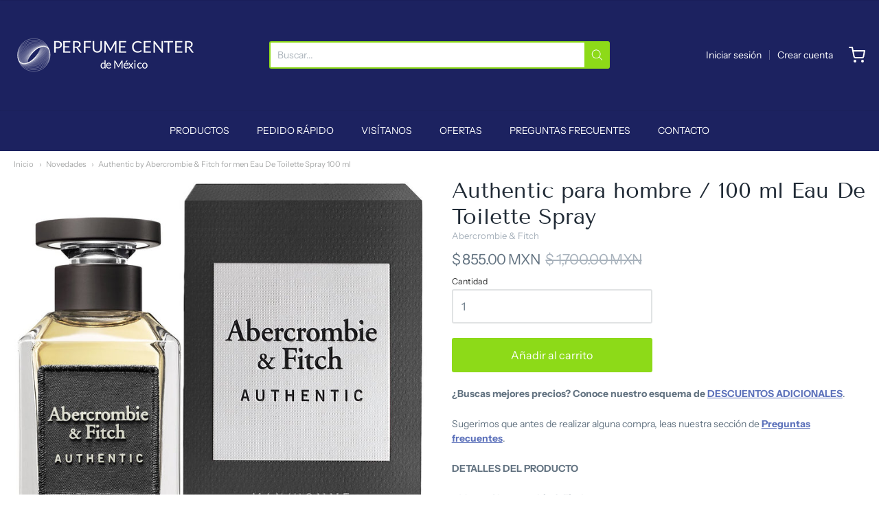

--- FILE ---
content_type: text/html; charset=utf-8
request_url: https://www.perfumecenter.com.mx/collections/novedades/products/abercrombie-fitch-authentic-para-hombre-100-ml-eau-de-toilette-spray
body_size: 24442
content:
<!doctype html>














<!-- Proudly powered by Shopify - https://shopify.com -->

<html class="no-js product authentic-by-abercrombie-amp-fitch-for-men-eau-de-toilette-spray-100-ml" lang="es">

  <head>

    <meta charset="utf-8">
<meta http-equiv="X-UA-Compatible" content="IE=edge,chrome=1">
<meta name="viewport" content="width=device-width, initial-scale=1">

<link rel="canonical" href="https://www.perfumecenter.com.mx/products/abercrombie-fitch-authentic-para-hombre-100-ml-eau-de-toilette-spray">


  <link rel="shortcut icon" href="//www.perfumecenter.com.mx/cdn/shop/files/Perfume_Center_CUADRADO_32x32.png?v=1614294054" type="image/png">











<title>Authentic by Abercrombie &amp; Fitch for men Eau De Toilette Spray 100 ml | Perfume Center de México</title>




  <meta name="description" content="Authentic para hombre / 100 ml Eau De Toilette Spray">


    <meta property="og:site_name" content="Perfume Center de México">


  <meta property="og:type" content="product">
  <meta property="og:title" content="Authentic para hombre / 100 ml Eau De Toilette Spray">
  <meta property="og:url" content="https://www.perfumecenter.com.mx/products/abercrombie-fitch-authentic-para-hombre-100-ml-eau-de-toilette-spray">
  <meta property="og:description" content="¿Buscas mejores precios? Conoce nuestro esquema de DESCUENTOS ADICIONALES.Sugerimos que antes de realizar alguna compra, leas nuestra sección de Preguntas frecuentes.DETALLES DEL PRODUCTO  Marca: Abercrombie &amp; Fitch
 Aroma: Authentic para hombre
 Presentación: 100 ml Eau De Toilette Spray
 SKU: 085715166012
 CARACTERÍSTICAS  Familia olfativa: Cítrica
 Grupo olfativo: Cítrica Aromática
 Notas de salida: toronja (pomelo), bergamota, pimienta rosa
 Notas de corazón: jengibre, salvia, lavanda
 Notas de fondo: Clearwood, gamuza, musgo
 Principales acordes: cítrico, amaderado, aromático, fresco especiado, especiado suave
 COMPRA CON TRANQUILIDAD  Si algún producto tiene algún defecto de calidad, te lo cambiaremos sin costo (Ver Política de reembolsos).
Todos los pedidos viajan asegurados, en caso de siniestro tu inversión está garantizada.
Utilizamos suficiente material de empaque para garantizar que tu pedido llegará en perfectas condiciones.
Si tu pedido es grande, lo enviaremos en varias cajas, cada una no mayor a 10 kg, así tu pedido llega sin aplastamientos.
Si necesitas ayuda, una vez que hayas completado la creación de tu pedido, te proporcionaremos nuestro número de Servicio a Clientes para que puedas contactarnos.
Para poder ofrecer el mejor precio, en PerfumeCenter.com.mx solo aceptamos pagos por transferencia electrónica o depósito bancario. Si deseas realizar tu compra con tarjeta de crédito o débito por favor visita PerfumesFinos.mx.">
  
    <meta property="og:image" content="http://www.perfumecenter.com.mx/cdn/shop/files/085715166012_1200x630.jpg?v=1706262693">
    <meta property="og:image:secure_url" content="https://www.perfumecenter.com.mx/cdn/shop/files/085715166012_1200x630.jpg?v=1706262693">
    <meta property="og:image:width" content="1200"/>
    <meta property="og:image:height" content="630"/>
  
  <meta property="og:price:amount" content="855.00">
  <meta property="og:price:currency" content="MXN">



  <meta name="twitter:card" content="summary">





  <meta name="twitter:title" content="Authentic para hombre / 100 ml Eau De Toilette Spray">
  <meta name="twitter:description" content="¿Buscas mejores precios? Conoce nuestro esquema de DESCUENTOS ADICIONALES.Sugerimos que antes de realizar alguna compra, leas nuestra sección de Preguntas frecuentes.DETALLES DEL PRODUCTO  Marca: Aber">
  <meta name="twitter:image" content="https://www.perfumecenter.com.mx/cdn/shop/files/085715166012_1200x630.jpg?v=1706262693">
  <meta name="twitter:image:width" content="1024">
  <meta name="twitter:image:height" content="1024">



    <script>window.performance && window.performance.mark && window.performance.mark('shopify.content_for_header.start');</script><meta id="shopify-digital-wallet" name="shopify-digital-wallet" content="/26757234763/digital_wallets/dialog">
<link rel="alternate" type="application/json+oembed" href="https://www.perfumecenter.com.mx/products/abercrombie-fitch-authentic-para-hombre-100-ml-eau-de-toilette-spray.oembed">
<script async="async" src="/checkouts/internal/preloads.js?locale=es-MX"></script>
<script id="shopify-features" type="application/json">{"accessToken":"c84968aaa9c1de9acdf442f1e2eeef38","betas":["rich-media-storefront-analytics"],"domain":"www.perfumecenter.com.mx","predictiveSearch":true,"shopId":26757234763,"locale":"es"}</script>
<script>var Shopify = Shopify || {};
Shopify.shop = "perfume-center-de-mexico.myshopify.com";
Shopify.locale = "es";
Shopify.currency = {"active":"MXN","rate":"1.0"};
Shopify.country = "MX";
Shopify.theme = {"name":"Providence","id":83213353035,"schema_name":"Providence","schema_version":"5.11.4","theme_store_id":587,"role":"main"};
Shopify.theme.handle = "null";
Shopify.theme.style = {"id":null,"handle":null};
Shopify.cdnHost = "www.perfumecenter.com.mx/cdn";
Shopify.routes = Shopify.routes || {};
Shopify.routes.root = "/";</script>
<script type="module">!function(o){(o.Shopify=o.Shopify||{}).modules=!0}(window);</script>
<script>!function(o){function n(){var o=[];function n(){o.push(Array.prototype.slice.apply(arguments))}return n.q=o,n}var t=o.Shopify=o.Shopify||{};t.loadFeatures=n(),t.autoloadFeatures=n()}(window);</script>
<script id="shop-js-analytics" type="application/json">{"pageType":"product"}</script>
<script defer="defer" async type="module" src="//www.perfumecenter.com.mx/cdn/shopifycloud/shop-js/modules/v2/client.init-shop-cart-sync_CQSBDXtZ.es.esm.js"></script>
<script defer="defer" async type="module" src="//www.perfumecenter.com.mx/cdn/shopifycloud/shop-js/modules/v2/chunk.common_B4Ara4uI.esm.js"></script>
<script type="module">
  await import("//www.perfumecenter.com.mx/cdn/shopifycloud/shop-js/modules/v2/client.init-shop-cart-sync_CQSBDXtZ.es.esm.js");
await import("//www.perfumecenter.com.mx/cdn/shopifycloud/shop-js/modules/v2/chunk.common_B4Ara4uI.esm.js");

  window.Shopify.SignInWithShop?.initShopCartSync?.({"fedCMEnabled":true,"windoidEnabled":true});

</script>
<script>(function() {
  var isLoaded = false;
  function asyncLoad() {
    if (isLoaded) return;
    isLoaded = true;
    var urls = ["https:\/\/pso.tryjumbo.com\/shops\/2266\/script_home.js?shop=perfume-center-de-mexico.myshopify.com","https:\/\/us1-search.doofinder.com\/5\/script\/d7a7984e1ee2458f8b5375752d1abfca.js?shop=perfume-center-de-mexico.myshopify.com","https:\/\/cdn.richpanel.com\/js\/richpanel_shopify_script.js?appClientId=perfumecenterdemexico4631\u0026tenantId=perfumecenterdemexico463\u0026shop=perfume-center-de-mexico.myshopify.com","https:\/\/storefront.locationinventory.info\/main.bundle.js?shop=perfume-center-de-mexico.myshopify.com","\/\/cdn.shopify.com\/s\/files\/1\/0875\/2064\/files\/easywholesale-1.0.0.min.js?shop=perfume-center-de-mexico.myshopify.com"];
    for (var i = 0; i < urls.length; i++) {
      var s = document.createElement('script');
      s.type = 'text/javascript';
      s.async = true;
      s.src = urls[i];
      var x = document.getElementsByTagName('script')[0];
      x.parentNode.insertBefore(s, x);
    }
  };
  if(window.attachEvent) {
    window.attachEvent('onload', asyncLoad);
  } else {
    window.addEventListener('load', asyncLoad, false);
  }
})();</script>
<script id="__st">var __st={"a":26757234763,"offset":-21600,"reqid":"3fe546c6-f36a-4e7b-a209-fe3049e7839b-1768592803","pageurl":"www.perfumecenter.com.mx\/collections\/novedades\/products\/abercrombie-fitch-authentic-para-hombre-100-ml-eau-de-toilette-spray","u":"67e83411feca","p":"product","rtyp":"product","rid":8952667603256};</script>
<script>window.ShopifyPaypalV4VisibilityTracking = true;</script>
<script id="captcha-bootstrap">!function(){'use strict';const t='contact',e='account',n='new_comment',o=[[t,t],['blogs',n],['comments',n],[t,'customer']],c=[[e,'customer_login'],[e,'guest_login'],[e,'recover_customer_password'],[e,'create_customer']],r=t=>t.map((([t,e])=>`form[action*='/${t}']:not([data-nocaptcha='true']) input[name='form_type'][value='${e}']`)).join(','),a=t=>()=>t?[...document.querySelectorAll(t)].map((t=>t.form)):[];function s(){const t=[...o],e=r(t);return a(e)}const i='password',u='form_key',d=['recaptcha-v3-token','g-recaptcha-response','h-captcha-response',i],f=()=>{try{return window.sessionStorage}catch{return}},m='__shopify_v',_=t=>t.elements[u];function p(t,e,n=!1){try{const o=window.sessionStorage,c=JSON.parse(o.getItem(e)),{data:r}=function(t){const{data:e,action:n}=t;return t[m]||n?{data:e,action:n}:{data:t,action:n}}(c);for(const[e,n]of Object.entries(r))t.elements[e]&&(t.elements[e].value=n);n&&o.removeItem(e)}catch(o){console.error('form repopulation failed',{error:o})}}const l='form_type',E='cptcha';function T(t){t.dataset[E]=!0}const w=window,h=w.document,L='Shopify',v='ce_forms',y='captcha';let A=!1;((t,e)=>{const n=(g='f06e6c50-85a8-45c8-87d0-21a2b65856fe',I='https://cdn.shopify.com/shopifycloud/storefront-forms-hcaptcha/ce_storefront_forms_captcha_hcaptcha.v1.5.2.iife.js',D={infoText:'Protegido por hCaptcha',privacyText:'Privacidad',termsText:'Términos'},(t,e,n)=>{const o=w[L][v],c=o.bindForm;if(c)return c(t,g,e,D).then(n);var r;o.q.push([[t,g,e,D],n]),r=I,A||(h.body.append(Object.assign(h.createElement('script'),{id:'captcha-provider',async:!0,src:r})),A=!0)});var g,I,D;w[L]=w[L]||{},w[L][v]=w[L][v]||{},w[L][v].q=[],w[L][y]=w[L][y]||{},w[L][y].protect=function(t,e){n(t,void 0,e),T(t)},Object.freeze(w[L][y]),function(t,e,n,w,h,L){const[v,y,A,g]=function(t,e,n){const i=e?o:[],u=t?c:[],d=[...i,...u],f=r(d),m=r(i),_=r(d.filter((([t,e])=>n.includes(e))));return[a(f),a(m),a(_),s()]}(w,h,L),I=t=>{const e=t.target;return e instanceof HTMLFormElement?e:e&&e.form},D=t=>v().includes(t);t.addEventListener('submit',(t=>{const e=I(t);if(!e)return;const n=D(e)&&!e.dataset.hcaptchaBound&&!e.dataset.recaptchaBound,o=_(e),c=g().includes(e)&&(!o||!o.value);(n||c)&&t.preventDefault(),c&&!n&&(function(t){try{if(!f())return;!function(t){const e=f();if(!e)return;const n=_(t);if(!n)return;const o=n.value;o&&e.removeItem(o)}(t);const e=Array.from(Array(32),(()=>Math.random().toString(36)[2])).join('');!function(t,e){_(t)||t.append(Object.assign(document.createElement('input'),{type:'hidden',name:u})),t.elements[u].value=e}(t,e),function(t,e){const n=f();if(!n)return;const o=[...t.querySelectorAll(`input[type='${i}']`)].map((({name:t})=>t)),c=[...d,...o],r={};for(const[a,s]of new FormData(t).entries())c.includes(a)||(r[a]=s);n.setItem(e,JSON.stringify({[m]:1,action:t.action,data:r}))}(t,e)}catch(e){console.error('failed to persist form',e)}}(e),e.submit())}));const S=(t,e)=>{t&&!t.dataset[E]&&(n(t,e.some((e=>e===t))),T(t))};for(const o of['focusin','change'])t.addEventListener(o,(t=>{const e=I(t);D(e)&&S(e,y())}));const B=e.get('form_key'),M=e.get(l),P=B&&M;t.addEventListener('DOMContentLoaded',(()=>{const t=y();if(P)for(const e of t)e.elements[l].value===M&&p(e,B);[...new Set([...A(),...v().filter((t=>'true'===t.dataset.shopifyCaptcha))])].forEach((e=>S(e,t)))}))}(h,new URLSearchParams(w.location.search),n,t,e,['guest_login'])})(!0,!0)}();</script>
<script integrity="sha256-4kQ18oKyAcykRKYeNunJcIwy7WH5gtpwJnB7kiuLZ1E=" data-source-attribution="shopify.loadfeatures" defer="defer" src="//www.perfumecenter.com.mx/cdn/shopifycloud/storefront/assets/storefront/load_feature-a0a9edcb.js" crossorigin="anonymous"></script>
<script data-source-attribution="shopify.dynamic_checkout.dynamic.init">var Shopify=Shopify||{};Shopify.PaymentButton=Shopify.PaymentButton||{isStorefrontPortableWallets:!0,init:function(){window.Shopify.PaymentButton.init=function(){};var t=document.createElement("script");t.src="https://www.perfumecenter.com.mx/cdn/shopifycloud/portable-wallets/latest/portable-wallets.es.js",t.type="module",document.head.appendChild(t)}};
</script>
<script data-source-attribution="shopify.dynamic_checkout.buyer_consent">
  function portableWalletsHideBuyerConsent(e){var t=document.getElementById("shopify-buyer-consent"),n=document.getElementById("shopify-subscription-policy-button");t&&n&&(t.classList.add("hidden"),t.setAttribute("aria-hidden","true"),n.removeEventListener("click",e))}function portableWalletsShowBuyerConsent(e){var t=document.getElementById("shopify-buyer-consent"),n=document.getElementById("shopify-subscription-policy-button");t&&n&&(t.classList.remove("hidden"),t.removeAttribute("aria-hidden"),n.addEventListener("click",e))}window.Shopify?.PaymentButton&&(window.Shopify.PaymentButton.hideBuyerConsent=portableWalletsHideBuyerConsent,window.Shopify.PaymentButton.showBuyerConsent=portableWalletsShowBuyerConsent);
</script>
<script data-source-attribution="shopify.dynamic_checkout.cart.bootstrap">document.addEventListener("DOMContentLoaded",(function(){function t(){return document.querySelector("shopify-accelerated-checkout-cart, shopify-accelerated-checkout")}if(t())Shopify.PaymentButton.init();else{new MutationObserver((function(e,n){t()&&(Shopify.PaymentButton.init(),n.disconnect())})).observe(document.body,{childList:!0,subtree:!0})}}));
</script>
<script id="sections-script" data-sections="product-recommendations" defer="defer" src="//www.perfumecenter.com.mx/cdn/shop/t/3/compiled_assets/scripts.js?14750"></script>
<script>window.performance && window.performance.mark && window.performance.mark('shopify.content_for_header.end');</script>

    <link href="https://cdnjs.cloudflare.com/ajax/libs/normalize/8.0.1/normalize.min.css" rel="stylesheet" type="text/css" media="all" />
    <link href="https://cdnjs.cloudflare.com/ajax/libs/font-awesome/4.7.0/css/font-awesome.min.css" rel="stylesheet" type="text/css" media="all" />
    <link href="https://cdnjs.cloudflare.com/ajax/libs/flickity/2.2.1/flickity.min.css" rel="stylesheet" type="text/css" media="all" />
    
    <link href="//www.perfumecenter.com.mx/cdn/shopifycloud/shopify-plyr/v1.0/shopify-plyr.css" rel="stylesheet" type="text/css" media="all" />
    <link href="//www.perfumecenter.com.mx/cdn/shopifycloud/model-viewer-ui/assets/v1.0/model-viewer-ui.css" rel="stylesheet" type="text/css" media="all" />
    
    <link href="https://cdnjs.cloudflare.com/ajax/libs/jquery-typeahead/2.11.0/jquery.typeahead.min.css" rel="stylesheet" type="text/css" media="all" />
    <link href="//www.perfumecenter.com.mx/cdn/shop/t/3/assets/theme.css?v=8261490707585332911606850862" rel="stylesheet" type="text/css" media="all" />
    <link href="//www.perfumecenter.com.mx/cdn/shop/t/3/assets/theme-custom.css?v=149401581041329403681599581865" rel="stylesheet" type="text/css" media="all" />
    <link href="//www.perfumecenter.com.mx/cdn/shop/t/3/assets/fonts.css?v=73634896829808531211759259500" rel="stylesheet" type="text/css" media="all" />

    <script src="https://cdnjs.cloudflare.com/ajax/libs/lazysizes/4.0.1/plugins/respimg/ls.respimg.min.js" async="async"></script>
    <script src="https://cdnjs.cloudflare.com/ajax/libs/lazysizes/4.0.1/plugins/rias/ls.rias.min.js" async="async"></script>
    <script src="https://cdnjs.cloudflare.com/ajax/libs/lazysizes/4.0.1/plugins/parent-fit/ls.parent-fit.min.js" async="async"></script>
    <script src="https://cdnjs.cloudflare.com/ajax/libs/lazysizes/4.0.1/plugins/bgset/ls.bgset.min.js" async="async"></script>
    <script src="https://cdnjs.cloudflare.com/ajax/libs/lazysizes/4.0.1/lazysizes.min.js" async="async"></script>

    




















<script>
  window.Station || (window.Station = {
    App: {
      config: {
        mediumScreen: 640,
        largeScreen: 1024
      }
    },
    Theme: {
      givenName: "Providence",
      id: 83213353035,
      name: "Providence",
      version: "5.11.4",
      config: {
        search: {
          enableSuggestions: true,
          showVendor: true,
          showPrice: true,
          showUnavailableProducts: "show",
          enterKeySubmit: true
        },
        product: {
          enableDeepLinking: true,
          enableHighlightAddWhenSale: true,
          enableLightbox: true,
          enableQtyLimit: false,
          enableSelectAnOption: false,
          enableSetVariantFromSecondary: true,
          lightboxImageSize: "master",
          primaryImageSize: "1024x1024",
          showPrimaryImageFirst: false
        }
      },
      current: {
        article: null,
        cart: {"note":null,"attributes":{},"original_total_price":0,"total_price":0,"total_discount":0,"total_weight":0.0,"item_count":0,"items":[],"requires_shipping":false,"currency":"MXN","items_subtotal_price":0,"cart_level_discount_applications":[],"checkout_charge_amount":0},
        collection: {"id":167867875403,"handle":"novedades","title":"Novedades","updated_at":"2026-01-14T16:59:07-06:00","body_html":"","published_at":"2020-12-01T13:19:06-06:00","sort_order":"created-desc","template_suffix":"","disjunctive":false,"rules":[{"column":"variant_inventory","relation":"greater_than","condition":"0"},{"column":"variant_price","relation":"greater_than","condition":"0"}],"published_scope":"web"},
        featured_media_id: 36866166128952,
        featuredImageID: 44406852747576,
        product: {"id":8952667603256,"title":"Authentic para hombre \/ 100 ml Eau De Toilette Spray","handle":"abercrombie-fitch-authentic-para-hombre-100-ml-eau-de-toilette-spray","description":"\u003cp\u003e\u003cb\u003e¿Buscas mejores precios? Conoce nuestro esquema de \u003ca href=\"https:\/\/www.perfumecenter.com.mx\/pages\/descuentos-adicionales\" title=\"Descuentos adicionales | Perfume Center de México\"\u003e\u003cu\u003eDESCUENTOS ADICIONALES\u003c\/u\u003e\u003c\/a\u003e\u003c\/b\u003e.\u003c\/p\u003e\u003cp\u003eSugerimos que antes de realizar alguna compra, leas nuestra sección de \u003ca href=\"https:\/\/www.perfumecenter.com.mx\/pages\/faq\" title=\"Preguntas frecuentes | Perfume Center de México\"\u003e\u003cb\u003e\u003cu\u003ePreguntas frecuentes\u003c\/u\u003e\u003c\/b\u003e\u003c\/a\u003e.\u003c\/p\u003e\u003cp\u003e\u003cstrong\u003eDETALLES DEL PRODUCTO\u003c\/strong\u003e\u003c\/p\u003e \u003cul\u003e \u003cli\u003eMarca: \u003cstrong\u003eAbercrombie \u0026amp; Fitch\u003c\/strong\u003e\n\u003c\/li\u003e \u003cli\u003eAroma: \u003cstrong\u003eAuthentic para hombre\u003c\/strong\u003e\n\u003c\/li\u003e \u003cli\u003ePresentación: \u003cstrong\u003e100 ml Eau De Toilette Spray\u003c\/strong\u003e\n\u003c\/li\u003e \u003cli\u003eSKU: \u003cstrong\u003e085715166012\u003c\/strong\u003e\n\u003c\/li\u003e \u003c\/ul\u003e\u003cp\u003e\u003cstrong\u003eCARACTERÍSTICAS\u003c\/strong\u003e\u003cbr\u003e\u003c\/p\u003e \u003cul\u003e \u003cli\u003eFamilia olfativa: \u003cstrong\u003eCítrica\u003c\/strong\u003e\n\u003c\/li\u003e \u003cli\u003eGrupo olfativo: \u003cstrong\u003eCítrica Aromática\u003c\/strong\u003e\n\u003c\/li\u003e \u003cli\u003eNotas de salida: \u003cstrong\u003etoronja (pomelo), bergamota, pimienta rosa\u003c\/strong\u003e\n\u003c\/li\u003e \u003cli\u003eNotas de corazón: \u003cstrong\u003ejengibre, salvia, lavanda\u003c\/strong\u003e\n\u003c\/li\u003e \u003cli\u003eNotas de fondo: \u003cstrong\u003eClearwood, gamuza, musgo\u003c\/strong\u003e\n\u003c\/li\u003e \u003cli\u003ePrincipales acordes: \u003cstrong\u003ecítrico, amaderado, aromático, fresco especiado, especiado suave\u003c\/strong\u003e\n\u003c\/li\u003e \u003c\/ul\u003e\u003cp\u003e\u003cstrong\u003eCOMPRA CON TRANQUILIDAD\u003c\/strong\u003e\u003cbr\u003e\u003c\/p\u003e \u003cul\u003e \u003cli\u003eSi algún producto tiene algún defecto de calidad, te lo cambiaremos sin costo (Ver \u003ca href=\"https:\/\/www.perfumecenter.com.mx\/policies\/refund-policy\" title=\"Política de reembolsos | Perfume Center de México\"\u003ePolítica de reembolsos\u003c\/a\u003e).\u003c\/li\u003e\n\u003cli\u003eTodos los pedidos viajan asegurados, en caso de siniestro tu inversión está garantizada.\u003c\/li\u003e\n\u003cli\u003eUtilizamos suficiente material de empaque para garantizar que tu pedido llegará en perfectas condiciones.\u003c\/li\u003e\n\u003cli\u003eSi tu pedido es grande, lo enviaremos en varias cajas, cada una no mayor a 10 kg, así tu pedido llega sin aplastamientos.\u003c\/li\u003e\n\u003cli\u003eSi necesitas ayuda, una vez que hayas completado la creación de tu pedido, te proporcionaremos nuestro número de Servicio a Clientes para que puedas contactarnos.\u003c\/li\u003e\n\u003c\/ul\u003e\u003cp\u003e\u003cstrong\u003ePara poder ofrecer el mejor precio, en PerfumeCenter.com.mx solo aceptamos pagos por transferencia electrónica o depósito bancario. Si deseas realizar tu compra con tarjeta de crédito o débito por favor visita \u003ca href=\"https:\/\/www.perfumesfinos.mx\" title=\"www.PerfumesFinos.mx\"\u003ePerfumesFinos.mx\u003c\/a\u003e.\u003c\/strong\u003e\u003c\/p\u003e","published_at":"2024-01-26T03:51:32-06:00","created_at":"2024-01-26T03:51:32-06:00","vendor":"Abercrombie \u0026 Fitch","type":"Perfume","tags":["CATEGORIA Belleza y cuidado personal","CATEGORIA Perfumes","CATEGORIA Perfumes y Fragancias","Costo PC","FAMILIA Cítrica","GENERO Hombre","GRUPO Cítrica Aromática","MARCA Abercrombie \u0026 Fitch"],"price":85500,"price_min":85500,"price_max":85500,"available":true,"price_varies":false,"compare_at_price":170000,"compare_at_price_min":170000,"compare_at_price_max":170000,"compare_at_price_varies":false,"variants":[{"id":47718590677304,"title":"Default Title","option1":"Default Title","option2":null,"option3":null,"sku":"085715166012","requires_shipping":true,"taxable":true,"featured_image":null,"available":true,"name":"Authentic para hombre \/ 100 ml Eau De Toilette Spray","public_title":null,"options":["Default Title"],"price":85500,"weight":500,"compare_at_price":170000,"inventory_management":"shopify","barcode":"085715166012","requires_selling_plan":false,"selling_plan_allocations":[]}],"images":["\/\/www.perfumecenter.com.mx\/cdn\/shop\/files\/085715166012.jpg?v=1706262693"],"featured_image":"\/\/www.perfumecenter.com.mx\/cdn\/shop\/files\/085715166012.jpg?v=1706262693","options":["Title"],"media":[{"alt":null,"id":36866166128952,"position":1,"preview_image":{"aspect_ratio":1.0,"height":1200,"width":1200,"src":"\/\/www.perfumecenter.com.mx\/cdn\/shop\/files\/085715166012.jpg?v=1706262693"},"aspect_ratio":1.0,"height":1200,"media_type":"image","src":"\/\/www.perfumecenter.com.mx\/cdn\/shop\/files\/085715166012.jpg?v=1706262693","width":1200}],"requires_selling_plan":false,"selling_plan_groups":[],"content":"\u003cp\u003e\u003cb\u003e¿Buscas mejores precios? Conoce nuestro esquema de \u003ca href=\"https:\/\/www.perfumecenter.com.mx\/pages\/descuentos-adicionales\" title=\"Descuentos adicionales | Perfume Center de México\"\u003e\u003cu\u003eDESCUENTOS ADICIONALES\u003c\/u\u003e\u003c\/a\u003e\u003c\/b\u003e.\u003c\/p\u003e\u003cp\u003eSugerimos que antes de realizar alguna compra, leas nuestra sección de \u003ca href=\"https:\/\/www.perfumecenter.com.mx\/pages\/faq\" title=\"Preguntas frecuentes | Perfume Center de México\"\u003e\u003cb\u003e\u003cu\u003ePreguntas frecuentes\u003c\/u\u003e\u003c\/b\u003e\u003c\/a\u003e.\u003c\/p\u003e\u003cp\u003e\u003cstrong\u003eDETALLES DEL PRODUCTO\u003c\/strong\u003e\u003c\/p\u003e \u003cul\u003e \u003cli\u003eMarca: \u003cstrong\u003eAbercrombie \u0026amp; Fitch\u003c\/strong\u003e\n\u003c\/li\u003e \u003cli\u003eAroma: \u003cstrong\u003eAuthentic para hombre\u003c\/strong\u003e\n\u003c\/li\u003e \u003cli\u003ePresentación: \u003cstrong\u003e100 ml Eau De Toilette Spray\u003c\/strong\u003e\n\u003c\/li\u003e \u003cli\u003eSKU: \u003cstrong\u003e085715166012\u003c\/strong\u003e\n\u003c\/li\u003e \u003c\/ul\u003e\u003cp\u003e\u003cstrong\u003eCARACTERÍSTICAS\u003c\/strong\u003e\u003cbr\u003e\u003c\/p\u003e \u003cul\u003e \u003cli\u003eFamilia olfativa: \u003cstrong\u003eCítrica\u003c\/strong\u003e\n\u003c\/li\u003e \u003cli\u003eGrupo olfativo: \u003cstrong\u003eCítrica Aromática\u003c\/strong\u003e\n\u003c\/li\u003e \u003cli\u003eNotas de salida: \u003cstrong\u003etoronja (pomelo), bergamota, pimienta rosa\u003c\/strong\u003e\n\u003c\/li\u003e \u003cli\u003eNotas de corazón: \u003cstrong\u003ejengibre, salvia, lavanda\u003c\/strong\u003e\n\u003c\/li\u003e \u003cli\u003eNotas de fondo: \u003cstrong\u003eClearwood, gamuza, musgo\u003c\/strong\u003e\n\u003c\/li\u003e \u003cli\u003ePrincipales acordes: \u003cstrong\u003ecítrico, amaderado, aromático, fresco especiado, especiado suave\u003c\/strong\u003e\n\u003c\/li\u003e \u003c\/ul\u003e\u003cp\u003e\u003cstrong\u003eCOMPRA CON TRANQUILIDAD\u003c\/strong\u003e\u003cbr\u003e\u003c\/p\u003e \u003cul\u003e \u003cli\u003eSi algún producto tiene algún defecto de calidad, te lo cambiaremos sin costo (Ver \u003ca href=\"https:\/\/www.perfumecenter.com.mx\/policies\/refund-policy\" title=\"Política de reembolsos | Perfume Center de México\"\u003ePolítica de reembolsos\u003c\/a\u003e).\u003c\/li\u003e\n\u003cli\u003eTodos los pedidos viajan asegurados, en caso de siniestro tu inversión está garantizada.\u003c\/li\u003e\n\u003cli\u003eUtilizamos suficiente material de empaque para garantizar que tu pedido llegará en perfectas condiciones.\u003c\/li\u003e\n\u003cli\u003eSi tu pedido es grande, lo enviaremos en varias cajas, cada una no mayor a 10 kg, así tu pedido llega sin aplastamientos.\u003c\/li\u003e\n\u003cli\u003eSi necesitas ayuda, una vez que hayas completado la creación de tu pedido, te proporcionaremos nuestro número de Servicio a Clientes para que puedas contactarnos.\u003c\/li\u003e\n\u003c\/ul\u003e\u003cp\u003e\u003cstrong\u003ePara poder ofrecer el mejor precio, en PerfumeCenter.com.mx solo aceptamos pagos por transferencia electrónica o depósito bancario. Si deseas realizar tu compra con tarjeta de crédito o débito por favor visita \u003ca href=\"https:\/\/www.perfumesfinos.mx\" title=\"www.PerfumesFinos.mx\"\u003ePerfumesFinos.mx\u003c\/a\u003e.\u003c\/strong\u003e\u003c\/p\u003e"},
        template: "product",
        templateType: "product",
        variant: {"id":47718590677304,"title":"Default Title","option1":"Default Title","option2":null,"option3":null,"sku":"085715166012","requires_shipping":true,"taxable":true,"featured_image":null,"available":true,"name":"Authentic para hombre \/ 100 ml Eau De Toilette Spray","public_title":null,"options":["Default Title"],"price":85500,"weight":500,"compare_at_price":170000,"inventory_management":"shopify","barcode":"085715166012","requires_selling_plan":false,"selling_plan_allocations":[]},
        players: {
          youtube: {},
          vimeo: {}
        }
      },
      customerLoggedIn: false,
      shop: {
        collectionsCount: 44,
        currency: "MXN",
        domain: "www.perfumecenter.com.mx",
        locale: "es",
        moneyFormat: "$ {{amount}}",
        moneyWithCurrencyFormat: "$ {{amount}} MXN",
        name: "Perfume Center de México",
        productsCount: 3508,
        url: "https:\/\/www.perfumecenter.com.mx",
        
        root: "\/"
      },
      i18n: {
        search: {
          suggestions: {
            products: "Productos",
            collections: "Collecciones",
            pages: "Páginas",
            articles: "Artículos",
          },
          results: {
            show: "Mostrar todos los resultados para",
            none: "Sin resultados encontrados para"
          }
        },
        cart: {
          itemCount: {
            zero: "0 productos",
            one: "1 producto",
            other: "{{ count }} productos"
          },
          notification: {
            productAdded: "{{ product_title }} ha sido agregado al carrito. {{ view_cart_link }}",
            viewCartLink: "Ver carrito"
          }
        },
        map: {
          errors: {
            addressError: "Error al buscar esa dirección",
            addressNoResults: "No hay resultados para esa dirección",
            addressQueryLimitHTML: "Has superado el límite de uso de la API de Google. Considera la posibilidad de actualizar a un \u003ca href=\"https:\/\/developers.google.com\/maps\/premium\/usage-limits\"\u003ePlan Premium\u003c\/a\u003e.",
            authErrorHTML: "Hubo un problema al autenticar tu clave de API de Google Maps"
          }
        },
        product: {
          addToCart: "Añadir al carrito",
          soldOut: "Agotado",
          unavailable: "No disponible"
        }
      }
    }
  });
  window.Station.Theme.current.inventory || (window.Station.Theme.current.inventory = {47718590677304: {
        policy: "deny",
        quantity: 1
      }
});
</script>


    
    <script src="https://www.youtube.com/player_api" type="text/javascript"></script>
    <script src="https://player.vimeo.com/api/player.js" type="text/javascript"></script>
    
    <script src="https://cdnjs.cloudflare.com/ajax/libs/modernizr/2.8.3/modernizr.min.js" type="text/javascript"></script>
    <script src="https://cdnjs.cloudflare.com/ajax/libs/lodash.js/4.17.4/lodash.min.js" type="text/javascript"></script>
    <script src="https://cdnjs.cloudflare.com/ajax/libs/jquery/3.1.1/jquery.min.js" type="text/javascript"></script>
    <script src="https://cdnjs.cloudflare.com/ajax/libs/jquery.matchHeight/0.7.2/jquery.matchHeight-min.js" type="text/javascript"></script>
    <script src="https://cdnjs.cloudflare.com/ajax/libs/velocity/1.3.1/velocity.min.js" type="text/javascript"></script>
    <script src="https://cdnjs.cloudflare.com/ajax/libs/flickity/2.2.1/flickity.pkgd.min.js" type="text/javascript"></script>
    <script src="https://cdnjs.cloudflare.com/ajax/libs/jquery-typeahead/2.11.0/jquery.typeahead.min.js" type="text/javascript"></script>
    <script src="https://cdnjs.cloudflare.com/ajax/libs/fancybox/2.1.5/jquery.fancybox.min.js" type="text/javascript"></script>
    <script src="https://cdnjs.cloudflare.com/ajax/libs/fitvids/1.1.0/jquery.fitvids.min.js" type="text/javascript"></script>
    <script src="https://cdnjs.cloudflare.com/ajax/libs/jquery-zoom/1.7.18/jquery.zoom.min.js" type="text/javascript"></script>
    <script src="https://cdnjs.cloudflare.com/ajax/libs/jquery-cookie/1.4.1/jquery.cookie.min.js" type="text/javascript"></script>
    <script src="//www.perfumecenter.com.mx/cdn/shopifycloud/storefront/assets/themes_support/shopify_common-5f594365.js" type="text/javascript"></script>

    

  <!-- BEGIN app block: shopify://apps/magical-vacations/blocks/magical-vacation-mode/0e1e5a21-6730-48a6-a159-50aec253b0fd --><style>
  :root {
    --mav-font-family: "system_ui"
    , -apple-system, 'Segoe UI', Roboto, 'Helvetica Neue', 'Noto Sans', 'Liberation Sans', Arial, sans-serif, 'Apple Color Emoji', 'Segoe UI Emoji', 'Segoe UI Symbol', 'Noto Color Emoji';
    --mav-font-style: normal;
    --mav-font-weight: 400;
    --mav-font-size-100: 14px;
    --mav-border-radius-1: 4px;
    --mav-border-radius-image: 4px;
    --mav-button-padding-x: 16px;
    --mav-button-padding-y: 7px;
    --mav-color-text: #1f2124;
    --mav-color-bg: #f0fd53;
    --mav-color-bg-hover: #ffffff;
    --mav-color-bg-input: #ffffff;
    --mav-color-border-strong: #aeb4b9;
    --mav-color-bg-primary: #007a5c;
    --mav-color-bg-primary-hover: #125443;
    --mav-color-border-primary: #007a5c;
    --mav-color-text-on-color: #ffffff;
    --mav-color-text-interactive: #2463bc;
    --mav-color-text-interactive-hover: #144995;
    --mav-color-text-subdued: #6d7175;
    --mav-color-border-critical: ;
    --mav-color-bg-critical-subdued: ;
    --mav-color-text-critical: rgba(197, 40, 12, 1);
  }
</style><magical-vacation-mode data-id="AWEdISkRQd21qa05ZZ__7457738957953183798">
    <script type="application/json" id="scriptData">
      {
        "shop": "https://www.perfumecenter.com.mx",
        "cart_url": "/cart",
        "rules" : [{ 
        "id" : "71162233144",
        "handle" : "app--16393043969--rule-vqjvoela", 
        "title" : "Cierre contable 2025",
        "message" : "\u003cp\u003e\u003cstrong\u003eEstimado cliente:\u003c\/strong\u003e\u003c\/p\u003e\u003cp\u003e\u003c\/p\u003e\u003cp\u003eEn \u003cstrong\u003ePerfume Center de México\u003c\/strong\u003e, estamos realizando nuestro cierre contable anual para prepararnos y brindarte un mejor servicio en este nuevo año.\u003c\/p\u003e\u003cp\u003e\u003c\/p\u003e\u003cp\u003ePor ello, nuestras operaciones estarán en \u003cstrong\u003epausa\u003c\/strong\u003e durante el día \u003cstrong\u003e31 de diciembre de 2025\u003c\/strong\u003e.\u003c\/p\u003e\u003cp\u003e\u003c\/p\u003e\u003cp\u003eAgradecemos tu comprensión y te invitamos a visitarnos a partir del 1 de enero de 2026.\u003c\/p\u003e\u003cp\u003e\u003c\/p\u003e\u003cp\u003eEn caso de que lo requieras, puedes contactarnos por correo: \u003cstrong\u003econtacto@perfumecenter.com.mx\u003c\/strong\u003e.\u003c\/p\u003e\u003cp\u003e\u003c\/p\u003e\u003cp\u003eEstamos emocionados por seguir acompañándote en este 2026 lleno de oportunidades y momentos especiales.\u003c\/p\u003e\u003cp\u003e\u003c\/p\u003e\u003cp\u003e¡Te deseamos un inicio de año lleno de éxito y felicidad!\u003c\/p\u003e\u003cp\u003e\u003c\/p\u003e\u003cp\u003eCon cariño,\u003c\/p\u003e\u003cp\u003e\u003cstrong\u003ePerfume Center de México\u003c\/strong\u003e\u003c\/p\u003e",
        "image" :"",
        "cta_text" : "",
        "cta_link" : "",
        "status" : "active",
        "settings": {"enableProductPrices":true,"enableSignupForm":false},
        "starts_at" : "2025-12-31T00:01:00+00:00",
        "starts_at_utc" : "2025-12-31T06:01:00+00:00",
        "has_end_date" : "true",
        "ends_at" : "2026-01-01T00:01:00+00:00",
        "ends_at_utc" : "2026-01-01T06:01:00+00:00",
        "display_options": {"banner":true,"inline":false},
        "display_settings": {"banner":{"bannerPosition":"bottom_right"}}
      }],
        "rules_order" : [{"id":"gid:\/\/shopify\/Metaobject\/71162233144","status":"active"}],
        "message_dynamic_content" : {"shop_name" : "Perfume Center de México\n","last_item_placeholder" : ""
        },
        "display_settings": {"banner":{"bannerPosition":"bottom_right"}},
        "display_text": {"banner":{"email_address_label":"Tu email","email_address_placeholder":"Tu email","email_submit":"Suscribirse","popup_dismiss":"Entendido"},"inlineForm":{"email_address_label":"Tu email","email_address_placeholder":"Tu email","email_submit":"Suscribirse","popup_dismiss":"Entendido"},"feedback":{"form_submitted":"Thank you"}},
        "email_form_banner": "\u003cform method=\"post\" action=\"\/contact#vacation-banner-form-body\" id=\"vacation-banner-form-body\" accept-charset=\"UTF-8\" class=\"vacation-banner-form-body\"\u003e\u003cinput type=\"hidden\" name=\"form_type\" value=\"customer\" \/\u003e\u003cinput type=\"hidden\" name=\"utf8\" value=\"✓\" \/\u003e\n    \u003cinput\n      type=\"email\"\n      required\n      class=\"required\"\n      name=\"contact[email]\"\n      placeholder=\"Tu email\" \/\u003e\n    \u003cinput\n      type=\"hidden\"\n      name=\"contact[tags]\"\n      value=\"vacation-mode\" \/\u003e\n    \u003cinput\n      class=\"vacation-banner-button vacation-banner-button--submit\"\n      type=\"submit\"\n      value=\"Suscribirse\" \/\u003e\n  \u003c\/form\u003e\n",
        "email_form_inline": "\u003cform method=\"post\" action=\"\/contact#vacation-banner-form-body\" id=\"vacation-banner-form-body\" accept-charset=\"UTF-8\" class=\"vacation-banner-form-body\"\u003e\u003cinput type=\"hidden\" name=\"form_type\" value=\"customer\" \/\u003e\u003cinput type=\"hidden\" name=\"utf8\" value=\"✓\" \/\u003e\n    \u003cinput\n      type=\"email\"\n      required\n      class=\"required\"\n      name=\"contact[email]\"\n      placeholder=\"Tu email\" \/\u003e\n    \u003cinput\n      type=\"hidden\"\n      name=\"contact[tags]\"\n      value=\"vacation-mode\" \/\u003e\n    \u003cinput\n      class=\"vacation-banner-button vacation-banner-button--submit\"\n      type=\"submit\"\n      value=\"Suscribirse\" \/\u003e\n  \u003c\/form\u003e\n",
        "locale": {
          "required": "Required",
          "required_prompt": "Please complete this required field."
        }
      }
    </script>
  
<script>
    (function () {
      function getCurrentCurrency() {
        return Shopify.currency.active;
      }

      window.currentCurrency = getCurrentCurrency();
    })();
  </script>
</magical-vacation-mode>

<!-- END app block --><!-- BEGIN app block: shopify://apps/multi-location-inv/blocks/app-embed/982328e1-99f7-4a7e-8266-6aed71bf0021 -->


  
    <script src="https://cdn.shopify.com/extensions/019bc105-a8cf-78a3-8515-d231da4c16ff/inventory-info-theme-exrtensions-178/assets/common.bundle.js"></script>
  

<style>
  .iia-icon svg{height:18px;width:18px}.iia-disabled-button{pointer-events:none}.iia-hidden {display: none;}
</style>
<script>
      window.inventoryInfo = window.inventoryInfo || {};
      window.inventoryInfo.shop = window.inventoryInfo.shop || {};
      window.inventoryInfo.shop.shopifyDomain = 'perfume-center-de-mexico.myshopify.com';
      window.inventoryInfo.shop.locale = 'es';
      window.inventoryInfo.pageType = 'product';
      
      
</script>


  
 

 


  <script> 
      window.inventoryInfo = window.inventoryInfo || {};
      window.inventoryInfo.product = window.inventoryInfo.product || {}
      window.inventoryInfo.product.title = "Authentic para hombre / 100 ml Eau De Toilette Spray";
      window.inventoryInfo.product.handle = "abercrombie-fitch-authentic-para-hombre-100-ml-eau-de-toilette-spray";
      window.inventoryInfo.product.id = 8952667603256;
      window.inventoryInfo.product.selectedVairant = 47718590677304;
      window.inventoryInfo.product.defaultVariantOnly = true
      window.inventoryInfo.markets = window.inventoryInfo.markets || {};
      window.inventoryInfo.markets.isoCode = 'MX';
      window.inventoryInfo.product.variants = window.inventoryInfo.product.variants || []; 
      
          window.inventoryInfo.product.variants.push({id:47718590677304, 
                                                      title:"Default Title", 
                                                      available:true,
                                                      incoming: false,
                                                      incomingDate: null
                                                     });
      
       
    </script>

    


 
 
    
      <script src="https://cdn.shopify.com/extensions/019bc105-a8cf-78a3-8515-d231da4c16ff/inventory-info-theme-exrtensions-178/assets/main.bundle.js"></script>
    

<!-- END app block --><!-- BEGIN app block: shopify://apps/doofinder-search-discovery/blocks/doofinder-script/1abc6bc6-ff36-4a37-9034-effae4a47cf6 -->
  <script>
    (function(w, k) {w[k] = window[k] || function () { (window[k].q = window[k].q || []).push(arguments) }})(window, "doofinderApp")
    var dfKvCustomerEmail = "";

    doofinderApp("config", "currency", Shopify.currency.active);
    doofinderApp("config", "language", Shopify.locale);
    var context = Shopify.country;
    
    doofinderApp("config", "priceName", context);
    localStorage.setItem("shopify-language", Shopify.locale);

    doofinderApp("init", "layer", {
      params:{
        "":{
          exclude: {
            not_published_in: [context]
          }
        },
        "product":{
          exclude: {
            not_published_in: [context]
          }
        }
      }
    });
  </script>

  <script src="https://us1-config.doofinder.com/2.x/976f1ab9-5547-4d6b-9d3a-4d19f4a7f4f6.js" async></script>



<!-- END app block --><script src="https://cdn.shopify.com/extensions/019adb2a-7f76-7891-b209-6f9e8d4200ec/magical-vacation-mode-16/assets/magical-vacation-mode.js" type="text/javascript" defer="defer"></script>
<link href="https://cdn.shopify.com/extensions/019adb2a-7f76-7891-b209-6f9e8d4200ec/magical-vacation-mode-16/assets/magical-vacation-mode.css" rel="stylesheet" type="text/css" media="all">
<link href="https://monorail-edge.shopifysvc.com" rel="dns-prefetch">
<script>(function(){if ("sendBeacon" in navigator && "performance" in window) {try {var session_token_from_headers = performance.getEntriesByType('navigation')[0].serverTiming.find(x => x.name == '_s').description;} catch {var session_token_from_headers = undefined;}var session_cookie_matches = document.cookie.match(/_shopify_s=([^;]*)/);var session_token_from_cookie = session_cookie_matches && session_cookie_matches.length === 2 ? session_cookie_matches[1] : "";var session_token = session_token_from_headers || session_token_from_cookie || "";function handle_abandonment_event(e) {var entries = performance.getEntries().filter(function(entry) {return /monorail-edge.shopifysvc.com/.test(entry.name);});if (!window.abandonment_tracked && entries.length === 0) {window.abandonment_tracked = true;var currentMs = Date.now();var navigation_start = performance.timing.navigationStart;var payload = {shop_id: 26757234763,url: window.location.href,navigation_start,duration: currentMs - navigation_start,session_token,page_type: "product"};window.navigator.sendBeacon("https://monorail-edge.shopifysvc.com/v1/produce", JSON.stringify({schema_id: "online_store_buyer_site_abandonment/1.1",payload: payload,metadata: {event_created_at_ms: currentMs,event_sent_at_ms: currentMs}}));}}window.addEventListener('pagehide', handle_abandonment_event);}}());</script>
<script id="web-pixels-manager-setup">(function e(e,d,r,n,o){if(void 0===o&&(o={}),!Boolean(null===(a=null===(i=window.Shopify)||void 0===i?void 0:i.analytics)||void 0===a?void 0:a.replayQueue)){var i,a;window.Shopify=window.Shopify||{};var t=window.Shopify;t.analytics=t.analytics||{};var s=t.analytics;s.replayQueue=[],s.publish=function(e,d,r){return s.replayQueue.push([e,d,r]),!0};try{self.performance.mark("wpm:start")}catch(e){}var l=function(){var e={modern:/Edge?\/(1{2}[4-9]|1[2-9]\d|[2-9]\d{2}|\d{4,})\.\d+(\.\d+|)|Firefox\/(1{2}[4-9]|1[2-9]\d|[2-9]\d{2}|\d{4,})\.\d+(\.\d+|)|Chrom(ium|e)\/(9{2}|\d{3,})\.\d+(\.\d+|)|(Maci|X1{2}).+ Version\/(15\.\d+|(1[6-9]|[2-9]\d|\d{3,})\.\d+)([,.]\d+|)( \(\w+\)|)( Mobile\/\w+|) Safari\/|Chrome.+OPR\/(9{2}|\d{3,})\.\d+\.\d+|(CPU[ +]OS|iPhone[ +]OS|CPU[ +]iPhone|CPU IPhone OS|CPU iPad OS)[ +]+(15[._]\d+|(1[6-9]|[2-9]\d|\d{3,})[._]\d+)([._]\d+|)|Android:?[ /-](13[3-9]|1[4-9]\d|[2-9]\d{2}|\d{4,})(\.\d+|)(\.\d+|)|Android.+Firefox\/(13[5-9]|1[4-9]\d|[2-9]\d{2}|\d{4,})\.\d+(\.\d+|)|Android.+Chrom(ium|e)\/(13[3-9]|1[4-9]\d|[2-9]\d{2}|\d{4,})\.\d+(\.\d+|)|SamsungBrowser\/([2-9]\d|\d{3,})\.\d+/,legacy:/Edge?\/(1[6-9]|[2-9]\d|\d{3,})\.\d+(\.\d+|)|Firefox\/(5[4-9]|[6-9]\d|\d{3,})\.\d+(\.\d+|)|Chrom(ium|e)\/(5[1-9]|[6-9]\d|\d{3,})\.\d+(\.\d+|)([\d.]+$|.*Safari\/(?![\d.]+ Edge\/[\d.]+$))|(Maci|X1{2}).+ Version\/(10\.\d+|(1[1-9]|[2-9]\d|\d{3,})\.\d+)([,.]\d+|)( \(\w+\)|)( Mobile\/\w+|) Safari\/|Chrome.+OPR\/(3[89]|[4-9]\d|\d{3,})\.\d+\.\d+|(CPU[ +]OS|iPhone[ +]OS|CPU[ +]iPhone|CPU IPhone OS|CPU iPad OS)[ +]+(10[._]\d+|(1[1-9]|[2-9]\d|\d{3,})[._]\d+)([._]\d+|)|Android:?[ /-](13[3-9]|1[4-9]\d|[2-9]\d{2}|\d{4,})(\.\d+|)(\.\d+|)|Mobile Safari.+OPR\/([89]\d|\d{3,})\.\d+\.\d+|Android.+Firefox\/(13[5-9]|1[4-9]\d|[2-9]\d{2}|\d{4,})\.\d+(\.\d+|)|Android.+Chrom(ium|e)\/(13[3-9]|1[4-9]\d|[2-9]\d{2}|\d{4,})\.\d+(\.\d+|)|Android.+(UC? ?Browser|UCWEB|U3)[ /]?(15\.([5-9]|\d{2,})|(1[6-9]|[2-9]\d|\d{3,})\.\d+)\.\d+|SamsungBrowser\/(5\.\d+|([6-9]|\d{2,})\.\d+)|Android.+MQ{2}Browser\/(14(\.(9|\d{2,})|)|(1[5-9]|[2-9]\d|\d{3,})(\.\d+|))(\.\d+|)|K[Aa][Ii]OS\/(3\.\d+|([4-9]|\d{2,})\.\d+)(\.\d+|)/},d=e.modern,r=e.legacy,n=navigator.userAgent;return n.match(d)?"modern":n.match(r)?"legacy":"unknown"}(),u="modern"===l?"modern":"legacy",c=(null!=n?n:{modern:"",legacy:""})[u],f=function(e){return[e.baseUrl,"/wpm","/b",e.hashVersion,"modern"===e.buildTarget?"m":"l",".js"].join("")}({baseUrl:d,hashVersion:r,buildTarget:u}),m=function(e){var d=e.version,r=e.bundleTarget,n=e.surface,o=e.pageUrl,i=e.monorailEndpoint;return{emit:function(e){var a=e.status,t=e.errorMsg,s=(new Date).getTime(),l=JSON.stringify({metadata:{event_sent_at_ms:s},events:[{schema_id:"web_pixels_manager_load/3.1",payload:{version:d,bundle_target:r,page_url:o,status:a,surface:n,error_msg:t},metadata:{event_created_at_ms:s}}]});if(!i)return console&&console.warn&&console.warn("[Web Pixels Manager] No Monorail endpoint provided, skipping logging."),!1;try{return self.navigator.sendBeacon.bind(self.navigator)(i,l)}catch(e){}var u=new XMLHttpRequest;try{return u.open("POST",i,!0),u.setRequestHeader("Content-Type","text/plain"),u.send(l),!0}catch(e){return console&&console.warn&&console.warn("[Web Pixels Manager] Got an unhandled error while logging to Monorail."),!1}}}}({version:r,bundleTarget:l,surface:e.surface,pageUrl:self.location.href,monorailEndpoint:e.monorailEndpoint});try{o.browserTarget=l,function(e){var d=e.src,r=e.async,n=void 0===r||r,o=e.onload,i=e.onerror,a=e.sri,t=e.scriptDataAttributes,s=void 0===t?{}:t,l=document.createElement("script"),u=document.querySelector("head"),c=document.querySelector("body");if(l.async=n,l.src=d,a&&(l.integrity=a,l.crossOrigin="anonymous"),s)for(var f in s)if(Object.prototype.hasOwnProperty.call(s,f))try{l.dataset[f]=s[f]}catch(e){}if(o&&l.addEventListener("load",o),i&&l.addEventListener("error",i),u)u.appendChild(l);else{if(!c)throw new Error("Did not find a head or body element to append the script");c.appendChild(l)}}({src:f,async:!0,onload:function(){if(!function(){var e,d;return Boolean(null===(d=null===(e=window.Shopify)||void 0===e?void 0:e.analytics)||void 0===d?void 0:d.initialized)}()){var d=window.webPixelsManager.init(e)||void 0;if(d){var r=window.Shopify.analytics;r.replayQueue.forEach((function(e){var r=e[0],n=e[1],o=e[2];d.publishCustomEvent(r,n,o)})),r.replayQueue=[],r.publish=d.publishCustomEvent,r.visitor=d.visitor,r.initialized=!0}}},onerror:function(){return m.emit({status:"failed",errorMsg:"".concat(f," has failed to load")})},sri:function(e){var d=/^sha384-[A-Za-z0-9+/=]+$/;return"string"==typeof e&&d.test(e)}(c)?c:"",scriptDataAttributes:o}),m.emit({status:"loading"})}catch(e){m.emit({status:"failed",errorMsg:(null==e?void 0:e.message)||"Unknown error"})}}})({shopId: 26757234763,storefrontBaseUrl: "https://www.perfumecenter.com.mx",extensionsBaseUrl: "https://extensions.shopifycdn.com/cdn/shopifycloud/web-pixels-manager",monorailEndpoint: "https://monorail-edge.shopifysvc.com/unstable/produce_batch",surface: "storefront-renderer",enabledBetaFlags: ["2dca8a86"],webPixelsConfigList: [{"id":"1108312376","configuration":"{\"installation_id\":\"976f1ab9-5547-4d6b-9d3a-4d19f4a7f4f6\",\"region\":\"us1\"}","eventPayloadVersion":"v1","runtimeContext":"STRICT","scriptVersion":"2061f8ea39b7d2e31c8b851469aba871","type":"APP","apiClientId":199361,"privacyPurposes":["ANALYTICS","MARKETING","SALE_OF_DATA"],"dataSharingAdjustments":{"protectedCustomerApprovalScopes":["read_customer_personal_data"]}},{"id":"837550392","configuration":"{\"config\":\"{\\\"pixel_id\\\":\\\"G-GG61KEJ4KT\\\",\\\"gtag_events\\\":[{\\\"type\\\":\\\"purchase\\\",\\\"action_label\\\":\\\"G-GG61KEJ4KT\\\"},{\\\"type\\\":\\\"page_view\\\",\\\"action_label\\\":\\\"G-GG61KEJ4KT\\\"},{\\\"type\\\":\\\"view_item\\\",\\\"action_label\\\":\\\"G-GG61KEJ4KT\\\"},{\\\"type\\\":\\\"search\\\",\\\"action_label\\\":\\\"G-GG61KEJ4KT\\\"},{\\\"type\\\":\\\"add_to_cart\\\",\\\"action_label\\\":\\\"G-GG61KEJ4KT\\\"},{\\\"type\\\":\\\"begin_checkout\\\",\\\"action_label\\\":\\\"G-GG61KEJ4KT\\\"},{\\\"type\\\":\\\"add_payment_info\\\",\\\"action_label\\\":\\\"G-GG61KEJ4KT\\\"}],\\\"enable_monitoring_mode\\\":false}\"}","eventPayloadVersion":"v1","runtimeContext":"OPEN","scriptVersion":"b2a88bafab3e21179ed38636efcd8a93","type":"APP","apiClientId":1780363,"privacyPurposes":[],"dataSharingAdjustments":{"protectedCustomerApprovalScopes":["read_customer_address","read_customer_email","read_customer_name","read_customer_personal_data","read_customer_phone"]}},{"id":"356450616","configuration":"{\"pixel_id\":\"281129551192437\",\"pixel_type\":\"facebook_pixel\",\"metaapp_system_user_token\":\"-\"}","eventPayloadVersion":"v1","runtimeContext":"OPEN","scriptVersion":"ca16bc87fe92b6042fbaa3acc2fbdaa6","type":"APP","apiClientId":2329312,"privacyPurposes":["ANALYTICS","MARKETING","SALE_OF_DATA"],"dataSharingAdjustments":{"protectedCustomerApprovalScopes":["read_customer_address","read_customer_email","read_customer_name","read_customer_personal_data","read_customer_phone"]}},{"id":"shopify-app-pixel","configuration":"{}","eventPayloadVersion":"v1","runtimeContext":"STRICT","scriptVersion":"0450","apiClientId":"shopify-pixel","type":"APP","privacyPurposes":["ANALYTICS","MARKETING"]},{"id":"shopify-custom-pixel","eventPayloadVersion":"v1","runtimeContext":"LAX","scriptVersion":"0450","apiClientId":"shopify-pixel","type":"CUSTOM","privacyPurposes":["ANALYTICS","MARKETING"]}],isMerchantRequest: false,initData: {"shop":{"name":"Perfume Center de México","paymentSettings":{"currencyCode":"MXN"},"myshopifyDomain":"perfume-center-de-mexico.myshopify.com","countryCode":"MX","storefrontUrl":"https:\/\/www.perfumecenter.com.mx"},"customer":null,"cart":null,"checkout":null,"productVariants":[{"price":{"amount":855.0,"currencyCode":"MXN"},"product":{"title":"Authentic para hombre \/ 100 ml Eau De Toilette Spray","vendor":"Abercrombie \u0026 Fitch","id":"8952667603256","untranslatedTitle":"Authentic para hombre \/ 100 ml Eau De Toilette Spray","url":"\/products\/abercrombie-fitch-authentic-para-hombre-100-ml-eau-de-toilette-spray","type":"Perfume"},"id":"47718590677304","image":{"src":"\/\/www.perfumecenter.com.mx\/cdn\/shop\/files\/085715166012.jpg?v=1706262693"},"sku":"085715166012","title":"Default Title","untranslatedTitle":"Default Title"}],"purchasingCompany":null},},"https://www.perfumecenter.com.mx/cdn","fcfee988w5aeb613cpc8e4bc33m6693e112",{"modern":"","legacy":""},{"shopId":"26757234763","storefrontBaseUrl":"https:\/\/www.perfumecenter.com.mx","extensionBaseUrl":"https:\/\/extensions.shopifycdn.com\/cdn\/shopifycloud\/web-pixels-manager","surface":"storefront-renderer","enabledBetaFlags":"[\"2dca8a86\"]","isMerchantRequest":"false","hashVersion":"fcfee988w5aeb613cpc8e4bc33m6693e112","publish":"custom","events":"[[\"page_viewed\",{}],[\"product_viewed\",{\"productVariant\":{\"price\":{\"amount\":855.0,\"currencyCode\":\"MXN\"},\"product\":{\"title\":\"Authentic para hombre \/ 100 ml Eau De Toilette Spray\",\"vendor\":\"Abercrombie \u0026 Fitch\",\"id\":\"8952667603256\",\"untranslatedTitle\":\"Authentic para hombre \/ 100 ml Eau De Toilette Spray\",\"url\":\"\/products\/abercrombie-fitch-authentic-para-hombre-100-ml-eau-de-toilette-spray\",\"type\":\"Perfume\"},\"id\":\"47718590677304\",\"image\":{\"src\":\"\/\/www.perfumecenter.com.mx\/cdn\/shop\/files\/085715166012.jpg?v=1706262693\"},\"sku\":\"085715166012\",\"title\":\"Default Title\",\"untranslatedTitle\":\"Default Title\"}}]]"});</script><script>
  window.ShopifyAnalytics = window.ShopifyAnalytics || {};
  window.ShopifyAnalytics.meta = window.ShopifyAnalytics.meta || {};
  window.ShopifyAnalytics.meta.currency = 'MXN';
  var meta = {"product":{"id":8952667603256,"gid":"gid:\/\/shopify\/Product\/8952667603256","vendor":"Abercrombie \u0026 Fitch","type":"Perfume","handle":"abercrombie-fitch-authentic-para-hombre-100-ml-eau-de-toilette-spray","variants":[{"id":47718590677304,"price":85500,"name":"Authentic para hombre \/ 100 ml Eau De Toilette Spray","public_title":null,"sku":"085715166012"}],"remote":false},"page":{"pageType":"product","resourceType":"product","resourceId":8952667603256,"requestId":"3fe546c6-f36a-4e7b-a209-fe3049e7839b-1768592803"}};
  for (var attr in meta) {
    window.ShopifyAnalytics.meta[attr] = meta[attr];
  }
</script>
<script class="analytics">
  (function () {
    var customDocumentWrite = function(content) {
      var jquery = null;

      if (window.jQuery) {
        jquery = window.jQuery;
      } else if (window.Checkout && window.Checkout.$) {
        jquery = window.Checkout.$;
      }

      if (jquery) {
        jquery('body').append(content);
      }
    };

    var hasLoggedConversion = function(token) {
      if (token) {
        return document.cookie.indexOf('loggedConversion=' + token) !== -1;
      }
      return false;
    }

    var setCookieIfConversion = function(token) {
      if (token) {
        var twoMonthsFromNow = new Date(Date.now());
        twoMonthsFromNow.setMonth(twoMonthsFromNow.getMonth() + 2);

        document.cookie = 'loggedConversion=' + token + '; expires=' + twoMonthsFromNow;
      }
    }

    var trekkie = window.ShopifyAnalytics.lib = window.trekkie = window.trekkie || [];
    if (trekkie.integrations) {
      return;
    }
    trekkie.methods = [
      'identify',
      'page',
      'ready',
      'track',
      'trackForm',
      'trackLink'
    ];
    trekkie.factory = function(method) {
      return function() {
        var args = Array.prototype.slice.call(arguments);
        args.unshift(method);
        trekkie.push(args);
        return trekkie;
      };
    };
    for (var i = 0; i < trekkie.methods.length; i++) {
      var key = trekkie.methods[i];
      trekkie[key] = trekkie.factory(key);
    }
    trekkie.load = function(config) {
      trekkie.config = config || {};
      trekkie.config.initialDocumentCookie = document.cookie;
      var first = document.getElementsByTagName('script')[0];
      var script = document.createElement('script');
      script.type = 'text/javascript';
      script.onerror = function(e) {
        var scriptFallback = document.createElement('script');
        scriptFallback.type = 'text/javascript';
        scriptFallback.onerror = function(error) {
                var Monorail = {
      produce: function produce(monorailDomain, schemaId, payload) {
        var currentMs = new Date().getTime();
        var event = {
          schema_id: schemaId,
          payload: payload,
          metadata: {
            event_created_at_ms: currentMs,
            event_sent_at_ms: currentMs
          }
        };
        return Monorail.sendRequest("https://" + monorailDomain + "/v1/produce", JSON.stringify(event));
      },
      sendRequest: function sendRequest(endpointUrl, payload) {
        // Try the sendBeacon API
        if (window && window.navigator && typeof window.navigator.sendBeacon === 'function' && typeof window.Blob === 'function' && !Monorail.isIos12()) {
          var blobData = new window.Blob([payload], {
            type: 'text/plain'
          });

          if (window.navigator.sendBeacon(endpointUrl, blobData)) {
            return true;
          } // sendBeacon was not successful

        } // XHR beacon

        var xhr = new XMLHttpRequest();

        try {
          xhr.open('POST', endpointUrl);
          xhr.setRequestHeader('Content-Type', 'text/plain');
          xhr.send(payload);
        } catch (e) {
          console.log(e);
        }

        return false;
      },
      isIos12: function isIos12() {
        return window.navigator.userAgent.lastIndexOf('iPhone; CPU iPhone OS 12_') !== -1 || window.navigator.userAgent.lastIndexOf('iPad; CPU OS 12_') !== -1;
      }
    };
    Monorail.produce('monorail-edge.shopifysvc.com',
      'trekkie_storefront_load_errors/1.1',
      {shop_id: 26757234763,
      theme_id: 83213353035,
      app_name: "storefront",
      context_url: window.location.href,
      source_url: "//www.perfumecenter.com.mx/cdn/s/trekkie.storefront.cd680fe47e6c39ca5d5df5f0a32d569bc48c0f27.min.js"});

        };
        scriptFallback.async = true;
        scriptFallback.src = '//www.perfumecenter.com.mx/cdn/s/trekkie.storefront.cd680fe47e6c39ca5d5df5f0a32d569bc48c0f27.min.js';
        first.parentNode.insertBefore(scriptFallback, first);
      };
      script.async = true;
      script.src = '//www.perfumecenter.com.mx/cdn/s/trekkie.storefront.cd680fe47e6c39ca5d5df5f0a32d569bc48c0f27.min.js';
      first.parentNode.insertBefore(script, first);
    };
    trekkie.load(
      {"Trekkie":{"appName":"storefront","development":false,"defaultAttributes":{"shopId":26757234763,"isMerchantRequest":null,"themeId":83213353035,"themeCityHash":"11150135291656667027","contentLanguage":"es","currency":"MXN","eventMetadataId":"6b0ef9f3-ddcd-4425-970b-7c18865ad210"},"isServerSideCookieWritingEnabled":true,"monorailRegion":"shop_domain","enabledBetaFlags":["65f19447"]},"Session Attribution":{},"S2S":{"facebookCapiEnabled":true,"source":"trekkie-storefront-renderer","apiClientId":580111}}
    );

    var loaded = false;
    trekkie.ready(function() {
      if (loaded) return;
      loaded = true;

      window.ShopifyAnalytics.lib = window.trekkie;

      var originalDocumentWrite = document.write;
      document.write = customDocumentWrite;
      try { window.ShopifyAnalytics.merchantGoogleAnalytics.call(this); } catch(error) {};
      document.write = originalDocumentWrite;

      window.ShopifyAnalytics.lib.page(null,{"pageType":"product","resourceType":"product","resourceId":8952667603256,"requestId":"3fe546c6-f36a-4e7b-a209-fe3049e7839b-1768592803","shopifyEmitted":true});

      var match = window.location.pathname.match(/checkouts\/(.+)\/(thank_you|post_purchase)/)
      var token = match? match[1]: undefined;
      if (!hasLoggedConversion(token)) {
        setCookieIfConversion(token);
        window.ShopifyAnalytics.lib.track("Viewed Product",{"currency":"MXN","variantId":47718590677304,"productId":8952667603256,"productGid":"gid:\/\/shopify\/Product\/8952667603256","name":"Authentic para hombre \/ 100 ml Eau De Toilette Spray","price":"855.00","sku":"085715166012","brand":"Abercrombie \u0026 Fitch","variant":null,"category":"Perfume","nonInteraction":true,"remote":false},undefined,undefined,{"shopifyEmitted":true});
      window.ShopifyAnalytics.lib.track("monorail:\/\/trekkie_storefront_viewed_product\/1.1",{"currency":"MXN","variantId":47718590677304,"productId":8952667603256,"productGid":"gid:\/\/shopify\/Product\/8952667603256","name":"Authentic para hombre \/ 100 ml Eau De Toilette Spray","price":"855.00","sku":"085715166012","brand":"Abercrombie \u0026 Fitch","variant":null,"category":"Perfume","nonInteraction":true,"remote":false,"referer":"https:\/\/www.perfumecenter.com.mx\/collections\/novedades\/products\/abercrombie-fitch-authentic-para-hombre-100-ml-eau-de-toilette-spray"});
      }
    });


        var eventsListenerScript = document.createElement('script');
        eventsListenerScript.async = true;
        eventsListenerScript.src = "//www.perfumecenter.com.mx/cdn/shopifycloud/storefront/assets/shop_events_listener-3da45d37.js";
        document.getElementsByTagName('head')[0].appendChild(eventsListenerScript);

})();</script>
<script
  defer
  src="https://www.perfumecenter.com.mx/cdn/shopifycloud/perf-kit/shopify-perf-kit-3.0.4.min.js"
  data-application="storefront-renderer"
  data-shop-id="26757234763"
  data-render-region="gcp-us-central1"
  data-page-type="product"
  data-theme-instance-id="83213353035"
  data-theme-name="Providence"
  data-theme-version="5.11.4"
  data-monorail-region="shop_domain"
  data-resource-timing-sampling-rate="10"
  data-shs="true"
  data-shs-beacon="true"
  data-shs-export-with-fetch="true"
  data-shs-logs-sample-rate="1"
  data-shs-beacon-endpoint="https://www.perfumecenter.com.mx/api/collect"
></script>
</head>

  <body>

    <div id="loading">
      <div class="spinner"></div>
    </div>

    <div id="fb-root"></div>
<script>
  (function(d, s, id) {
    var js, fjs = d.getElementsByTagName(s)[0];
    if (d.getElementById(id)) return;
    js = d.createElement(s); js.id = id;
    js.src = "//connect.facebook.net/en_US/sdk.js#xfbml=1&version=v2.5";
    fjs.parentNode.insertBefore(js, fjs);
  }(document, 'script', 'facebook-jssdk'));
</script>


    <header id="shopify-section-header" class="shopify-section"><div class="column-screen" data-section-id="header" data-section-type="header">


  
  





  

  

  

  <style>
    
      #app-header #app-lower-header {
        box-shadow: inset 0 2px 2px -2px rgba(0,0,0,0.2);
      }
      #app-header #app-lower-header .menu ul.level-1 li.level-1 .submenu {
        z-index: 1;
      }
    
    
      
        #app-header #app-upper-header .account-session-links .logout,
        #app-header #app-upper-header .account-session-links .register {
          margin-right: 20px;
        }
      
    
    
  </style>

  <div id="app-header" class="sticky-off">
    <div id="app-upper-header" class="logo-left">
      <div class="column-max flex items-center">
        <div class="menu-icon-search-form">
          <button id="slide-out-side-menu" class="menu" type="button">
            <svg xmlns="http://www.w3.org/2000/svg" viewBox="0 0 24 24" width="24" height="24" fill="none" stroke="currentColor" stroke-width="2" stroke-linecap="round" stroke-linejoin="round">
              <line x1="3" y1="12" x2="21" y2="12"></line>
              <line x1="3" y1="6" x2="21" y2="6"></line>
              <line x1="3" y1="18" x2="21" y2="18"></line>
            </svg>
          </button>
          
            <form class="search" name="search" action="/search" method="get" role="search">
              <div class="typeahead__container">
                <div class="typeahead__field">
                  <div class="typeahead__query">
                    <input class="js-typeahead" type="search" name="q" placeholder="Buscar..." autocomplete="off">
                  </div>
                  <div class="typeahead__button">
                    <button type="submit">
                      <svg xmlns="http://www.w3.org/2000/svg" viewBox="0 0 40 40" width="20" height="20">
                        <path d="M37.613,36.293l-9.408-9.432a15.005,15.005,0,1,0-1.41,1.414L36.2,37.707A1,1,0,1,0,37.613,36.293ZM3.992,17A12.967,12.967,0,1,1,16.959,30,13,13,0,0,1,3.992,17Z"/>
                      </svg>
                    </button>
                  </div>
                </div>
              </div>
            </form>
          
        </div>
        <div class="shop-identity-tagline">
          <h1 class="visually-hidden">Perfume Center de México</h1>
          <a class="logo inline-block" href="/" title="Perfume Center de México" itemprop="url">
            
              
              <img
                src   ="//www.perfumecenter.com.mx/cdn/shop/files/PerfumeCenter_x140.png?v=1614294066"
                srcset="//www.perfumecenter.com.mx/cdn/shop/files/PerfumeCenter_x140.png?v=1614294066 1x, //www.perfumecenter.com.mx/cdn/shop/files/PerfumeCenter_x140@2x.png?v=1614294066 2x"
                alt   ="Perfume Center de México"
              />
            
          </a>
          
        </div>
        <div class="account-session-links">
          
            
              <a class="login" href="https://shopify.com/26757234763/account?locale=es&region_country=MX">Iniciar sesión</a>
              <i></i>
              <a class="register" href="/account/register">Crear cuenta</a>
            
            
          
          
          <a class="cart" href="/cart">
            
                <svg xmlns="http://www.w3.org/2000/svg" viewBox="0 0 24 24" width="24" height="24" fill="none" stroke="currentColor" stroke-width="2" stroke-linecap="round" stroke-linejoin="round">
                  <circle cx="9" cy="21" r="1"></circle>
                  <circle cx="20" cy="21" r="1"></circle>
                  <path d="M1 1h4l2.68 13.39a2 2 0 0 0 2 1.61h9.72a2 2 0 0 0 2-1.61L23 6H6"></path>
                </svg>
              
            
          </a>
        </div>
      </div>
    </div>
    <div id="app-lower-header">
      <div class="column-max">
        
          <form class="search" name="search" action="/search" method="get" role="search">
            <div class="typeahead__container">
              <div class="typeahead__field">
                <div class="typeahead__query">
                  <input class="js-typeahead" type="search" name="q" placeholder="Buscar..." autocomplete="off">
                </div>
                <div class="typeahead__button">
                  <button type="submit">
                    <svg xmlns="http://www.w3.org/2000/svg" viewBox="0 0 40 40" width="20" height="20">
                      <path d="M37.613,36.293l-9.408-9.432a15.005,15.005,0,1,0-1.41,1.414L36.2,37.707A1,1,0,1,0,37.613,36.293ZM3.992,17A12.967,12.967,0,1,1,16.959,30,13,13,0,0,1,3.992,17Z"/>
                    </svg>
                  </button>
                </div>
              </div>
            </div>
          </form>
        
        <nav class="menu text-center">
          
          <ul class="level-1 clean-list">
            
              <li class="level-1 inline-block">
                <a class="inline-block" href="/collections/productos">
                  PRODUCTOS
                  
                    <i class="fa fa-angle-down" aria-hidden="true"></i>
                  
                </a>
                
                  <nav class="submenu text-left">
                    <div class="column-max">
                      <ul class="level-2 clean-list flex">
                        
                          <li class="level-2 block">
                            
                              
                              
                            
                            
                            <a class="inline-block heading" href="/collections/aceites-perfumados">Aceites perfumados</a>
                            
                          </li>
                        
                          <li class="level-2 block">
                            
                              
                              
                            
                            
                            <a class="inline-block heading" href="/collections/after-shave">After Shave</a>
                            
                          </li>
                        
                          <li class="level-2 block">
                            
                              
                              
                            
                            
                            <a class="inline-block heading" href="/collections/cremas-perfumadas">Cremas Perfumadas</a>
                            
                          </li>
                        
                          <li class="level-2 block">
                            
                              
                              
                            
                            
                            <a class="inline-block heading" href="/collections/perfumes">Perfumes</a>
                            
                          </li>
                        
                          <li class="level-2 block">
                            
                              
                              
                            
                            
                            <a class="inline-block heading" href="/collections/sets">Sets</a>
                            
                          </li>
                        
                          <li class="level-2 block">
                            
                              
                              
                            
                            
                            <a class="inline-block heading" href="/collections/sprays-corporales">Sprays Corporales</a>
                            
                          </li>
                        
                          <li class="level-2 block">
                            
                              
                              
                            
                            
                            <a class="inline-block heading" href="/collections/talcos-perfumados">Talcos perfumados</a>
                            
                          </li>
                        
                      </ul>
                    </div>
                  </nav>
                
              </li>
            
              <li class="level-1 inline-block">
                <a class="inline-block" href="/pages/formulario-de-pedido">
                  PEDIDO RÁPIDO
                  
                </a>
                
              </li>
            
              <li class="level-1 inline-block">
                <a class="inline-block" href="/pages/sucursales">
                  VISÍTANOS
                  
                </a>
                
              </li>
            
              <li class="level-1 inline-block">
                <a class="inline-block" href="/collections/ofertas">
                  OFERTAS
                  
                </a>
                
              </li>
            
              <li class="level-1 inline-block">
                <a class="inline-block" href="/pages/faq">
                  PREGUNTAS FRECUENTES
                  
                </a>
                
              </li>
            
              <li class="level-1 inline-block">
                <a class="inline-block" href="/pages/contacto">
                  CONTACTO
                  
                </a>
                
              </li>
            
          </ul>
        </nav>
      </div>
    </div>
  </div>

  
  

  

  

  

  <style>
    #slide-side-menu .menu {
      height: calc(100% - 220px)
    }
    @media screen and (min-width: 640px) {
      #slide-side-menu .menu {
        height: calc(100% - 320px)
      }
    }
  </style>

  <div id="slide-side-menu">
    <header>
      <h3 class="visually-hidden">Navegación</h3>
      <h6 class="inline-block">Menú</h6>
      <button id="slide-in-side-menu" class="float-right" type="button">
        <svg xmlns="http://www.w3.org/2000/svg" viewBox="0 0 40 40" width="20" height="20">
          <path d="M9.54,6.419L33.582,30.46a1.5,1.5,0,0,1-2.121,2.121L7.419,8.54A1.5,1.5,0,1,1,9.54,6.419Z"/>
          <path d="M31.46,6.419L7.419,30.46A1.5,1.5,0,1,0,9.54,32.582L33.582,8.54A1.5,1.5,0,0,0,31.46,6.419Z"/>
        </svg>
      </button>
    </header>
    <nav class="menu">
      
      <ul class="level-1 clean-list">
        
          <li class="level-1 collapsible">
            <a class="block" href="/collections/productos">
              PRODUCTOS
              
                <i class="fa fa-angle-down float-right" aria-hidden="true"></i>
              
            </a>
            
              <ul class="level-2 clean-list">
                
                  <li class="level-2">
                    <a class="inline-block" href="/collections/aceites-perfumados">
                      Aceites perfumados
                      
                    </a>
                    
                  </li>
                
                  <li class="level-2">
                    <a class="inline-block" href="/collections/after-shave">
                      After Shave
                      
                    </a>
                    
                  </li>
                
                  <li class="level-2">
                    <a class="inline-block" href="/collections/cremas-perfumadas">
                      Cremas Perfumadas
                      
                    </a>
                    
                  </li>
                
                  <li class="level-2">
                    <a class="inline-block" href="/collections/perfumes">
                      Perfumes
                      
                    </a>
                    
                  </li>
                
                  <li class="level-2">
                    <a class="inline-block" href="/collections/sets">
                      Sets
                      
                    </a>
                    
                  </li>
                
                  <li class="level-2">
                    <a class="inline-block" href="/collections/sprays-corporales">
                      Sprays Corporales
                      
                    </a>
                    
                  </li>
                
                  <li class="level-2">
                    <a class="inline-block" href="/collections/talcos-perfumados">
                      Talcos perfumados
                      
                    </a>
                    
                  </li>
                
              </ul>
            
          </li>
        
          <li class="level-1">
            <a class="block" href="/pages/formulario-de-pedido">
              PEDIDO RÁPIDO
              
            </a>
            
          </li>
        
          <li class="level-1">
            <a class="block" href="/pages/sucursales">
              VISÍTANOS
              
            </a>
            
          </li>
        
          <li class="level-1">
            <a class="block" href="/collections/ofertas">
              OFERTAS
              
            </a>
            
          </li>
        
          <li class="level-1">
            <a class="block" href="/pages/faq">
              PREGUNTAS FRECUENTES
              
            </a>
            
          </li>
        
          <li class="level-1">
            <a class="block" href="/pages/contacto">
              CONTACTO
              
            </a>
            
          </li>
        
      </ul>
    </nav>
    <footer>
      <ul class="clean-list">
        
          
            <li><a class="login inline-block" href="https://shopify.com/26757234763/account?locale=es&region_country=MX">Iniciar sesión</a></li>
            <li><a class="register inline-block" href="/account/register">Crear cuenta</a></li>
          
        
        
      </ul>
      
        <form class="search" name="search" action="/search" method="get" role="search">
          <input class="inline-block" type="search" name="q" placeholder="Buscar..." autocomplete="off"
          /><button class="button" type="submit">
            <svg xmlns="http://www.w3.org/2000/svg" viewBox="0 0 40 40" width="20" height="20">
              <path d="M37.613,36.293l-9.408-9.432a15.005,15.005,0,1,0-1.41,1.414L36.2,37.707A1,1,0,1,0,37.613,36.293ZM3.992,17A12.967,12.967,0,1,1,16.959,30,13,13,0,0,1,3.992,17Z"/>
            </svg>
          </button>
        </form>
      
    </footer>
  </div>

</div>






</header>

    <div id="app-body">
      <div id="app-body-inner">
        




  <div class="column-max">
    <nav class="breadcrumbs " role="navigation" aria-label="Breadcrumbs">

      <a href="/" title="Inicio">Inicio</a>

      

      

          
          
          <a href="/collections/novedades" title="Novedades">Novedades</a>
        
        <a href="/collections/novedades/products/abercrombie-fitch-authentic-para-hombre-100-ml-eau-de-toilette-spray" title="Authentic by Abercrombie &amp;amp; Fitch for men Eau De Toilette Spray 100 ml">Authentic by Abercrombie &amp; Fitch for men Eau De Toilette Spray 100 ml</a>
      

      

    </nav>
  </div>



















<div id="content-wrap" class="row column-max no-padding-top padding-bottom-200">
  <section class="primary small-12 columns">
    <main role="main">


  <div id="shopify-section-product-template" class="shopify-section shopify-section-product-template">





























































































<div class="" data-section-id="product-template" data-section-type="product-template">






  <article id="abercrombie-fitch-authentic-para-hombre-100-ml-eau-de-toilette-spray" class="product-detail on-sale" data-section-id="product-template" data-section-type="product" data-enable-history-state="true">
    <div class="row">

      <div class="medium-6 large-6 columns">

        <div class="primary-media-types"  is-zoomable>
          
            
            
                
                

  
  
  
  
  
  
  
  

  <div class="image-container primary-media-container" style="max-width: 1200px;" data-media-id="36866166128952" >
    
      
        <a href="//www.perfumecenter.com.mx/cdn/shop/files/085715166012.jpg?v=1706262693" title="Authentic para hombre / 100 ml Eau De Toilette Spray">
      
      <div class="image-container-position" style="padding-top: 100.0%;">
        <img id="media-36866166128952" class="lazyload primary-media" src="//www.perfumecenter.com.mx/cdn/shop/files/085715166012_medium.jpg?v=1706262693" data-media-id="36866166128952" data-src="//www.perfumecenter.com.mx/cdn/shop/files/085715166012_{width}x.jpg?v=1706262693" data-aspectratio="1.0" data-sizes="auto" alt="Authentic para hombre / 100 ml Eau De Toilette Spray"  data-src-master="//www.perfumecenter.com.mx/cdn/shop/files/085715166012.jpg?v=1706262693"/>
      </div>
      
        </a>
      
    
  </div>

  <noscript>
    <div class="text-center">
      <img src="//www.perfumecenter.com.mx/cdn/shop/files/085715166012_800x.jpg?v=1706262693" alt="Authentic para hombre / 100 ml Eau De Toilette Spray" />
    </div>
  </noscript>

  
  
  



              
          
          
          
        </div>

        <div class="separator margin-top-50 margin-bottom-50" aria-hidden="true"></div>

        
          <div class="secondary-media-types hidden">
            <div class="small-item-grid-4 medium-item-grid-4 large-item-grid-6 row-spacing-50">
              
                <div class="item">
                  
                  

  
  
  
  
  
  
  
  

  <div class="image-container secondary-media-container" style="max-width: 1200px;" data-media-id="36866166128952" >
    
      
        <a href="//www.perfumecenter.com.mx/cdn/shop/files/085715166012.jpg?v=1706262693" title="Authentic para hombre / 100 ml Eau De Toilette Spray">
      
      <div class="image-container-position" style="padding-top: 100.0%;">
        <img class="lazyload secondary-media" src="//www.perfumecenter.com.mx/cdn/shop/files/085715166012_medium.jpg?v=1706262693" data-media-id="36866166128952" data-src="//www.perfumecenter.com.mx/cdn/shop/files/085715166012_{width}x.jpg?v=1706262693" data-aspectratio="1.0" data-sizes="auto" alt="Authentic para hombre / 100 ml Eau De Toilette Spray"  data-src-master="//www.perfumecenter.com.mx/cdn/shop/files/085715166012.jpg?v=1706262693"/>
      </div>
      
        </a>
      
    
  </div>

  <noscript>
    <div class="text-center">
      <img src="//www.perfumecenter.com.mx/cdn/shop/files/085715166012_800x.jpg?v=1706262693" alt="Authentic para hombre / 100 ml Eau De Toilette Spray" />
    </div>
  </noscript>

  
  
  



                  
                </div>
              
            </div>
          </div>
        

      </div>

      <div class="medium-6 large-6 columns">

        
          <div class="separator margin-top-150 no-margin-bottom show-for-small" aria-hidden="true"></div>
        

        

<header class="page-header no-margin-bottom">

  <div class="">
    <h1 class="title" data-default-text="Authentic para hombre / 100 ml Eau De Toilette Spray">Authentic para hombre / 100 ml Eau De Toilette Spray</h1>
  </div>

  

</header>




        
          <div class="vendor">
            <a href="/collections/vendors?q=Abercrombie%20%26%20Fitch" title="Abercrombie &amp; Fitch">Abercrombie & Fitch</a>
          </div>
        

        <div class="separator no-margin-top margin-bottom-50" aria-hidden="true"></div>

        

        
          
<div class="pricing lht">

  <span class="from text-light font-size-14 hidden">desde</span>

  <span class="price sell-price font-size-14 fw-600 lht inline-block" data-price data-base-price="85500" >85500</span>



  
    <span class="price compare-at text-light font-size-14 fw-300 lht inline-block" data-price data-base-price="170000" >170000</span>


  

  
    
    <br><span class="price unit-price text-light font-size-12 lht inline-block hidden" data-price data-base-price="" ></span><span class="unit-price-separator text-light font-size-12 lht inline-block hidden" aria-hidden="true">&sol;</span><span class="unit-price-separator text-light font-size-12 lht inline-block hidden visually-hidden">por</span><span class="unit-price-base-unit text-light font-size-12 lht inline-block hidden"></span>
  

</div>

        

        <div class="separator margin-top-50 no-margin-bottom" aria-hidden="true"></div>

        <div class="variants">
          <div data-section="product-template">
            <form method="post" action="/cart/add" id="product_form_8952667603256" accept-charset="UTF-8" class="shopify-product-form" enctype="multipart/form-data"><input type="hidden" name="form_type" value="product" /><input type="hidden" name="utf8" value="✓" />

              <input type="hidden" name="id" value="47718590677304">

              <div class="small-item-grid-1 medium-item-grid-2 large-item-grid-2 row-spacing-50">

                

                
                  <div class="item">
                    <label for="quantity">Cantidad</label>
                    <input id="quantity" class="quantity" name="quantity" type="number" min="1" value="1">
                  </div>
                

              </div>

              <div class="separator margin-top-50 margin-bottom-50" aria-hidden="true"></div>

              <div class="small-item-grid-1 medium-item-grid-2 row-spacing-50">

                
                  <div class="item">
                    
                      <button class="add-to-cart button width-100" type="submit" data-cart-action="notification">Añadir al carrito</button>
                    
                  </div>
                

                

              </div>

            <input type="hidden" name="product-id" value="8952667603256" /><input type="hidden" name="section-id" value="product-template" /></form>
          </div>
        </div>

        

        <div class="separator margin-top-50 margin-bottom-50" aria-hidden="true"></div>

        <div class="description">
          <p><b>¿Buscas mejores precios? Conoce nuestro esquema de <a href="https://www.perfumecenter.com.mx/pages/descuentos-adicionales" title="Descuentos adicionales | Perfume Center de México"><u>DESCUENTOS ADICIONALES</u></a></b>.</p><p>Sugerimos que antes de realizar alguna compra, leas nuestra sección de <a href="https://www.perfumecenter.com.mx/pages/faq" title="Preguntas frecuentes | Perfume Center de México"><b><u>Preguntas frecuentes</u></b></a>.</p><p><strong>DETALLES DEL PRODUCTO</strong></p> <ul> <li>Marca: <strong>Abercrombie &amp; Fitch</strong>
</li> <li>Aroma: <strong>Authentic para hombre</strong>
</li> <li>Presentación: <strong>100 ml Eau De Toilette Spray</strong>
</li> <li>SKU: <strong>085715166012</strong>
</li> </ul><p><strong>CARACTERÍSTICAS</strong><br></p> <ul> <li>Familia olfativa: <strong>Cítrica</strong>
</li> <li>Grupo olfativo: <strong>Cítrica Aromática</strong>
</li> <li>Notas de salida: <strong>toronja (pomelo), bergamota, pimienta rosa</strong>
</li> <li>Notas de corazón: <strong>jengibre, salvia, lavanda</strong>
</li> <li>Notas de fondo: <strong>Clearwood, gamuza, musgo</strong>
</li> <li>Principales acordes: <strong>cítrico, amaderado, aromático, fresco especiado, especiado suave</strong>
</li> </ul><p><strong>COMPRA CON TRANQUILIDAD</strong><br></p> <ul> <li>Si algún producto tiene algún defecto de calidad, te lo cambiaremos sin costo (Ver <a href="https://www.perfumecenter.com.mx/policies/refund-policy" title="Política de reembolsos | Perfume Center de México">Política de reembolsos</a>).</li>
<li>Todos los pedidos viajan asegurados, en caso de siniestro tu inversión está garantizada.</li>
<li>Utilizamos suficiente material de empaque para garantizar que tu pedido llegará en perfectas condiciones.</li>
<li>Si tu pedido es grande, lo enviaremos en varias cajas, cada una no mayor a 10 kg, así tu pedido llega sin aplastamientos.</li>
<li>Si necesitas ayuda, una vez que hayas completado la creación de tu pedido, te proporcionaremos nuestro número de Servicio a Clientes para que puedas contactarnos.</li>
</ul><p><strong>Para poder ofrecer el mejor precio, en PerfumeCenter.com.mx solo aceptamos pagos por transferencia electrónica o depósito bancario. Si deseas realizar tu compra con tarjeta de crédito o débito por favor visita <a href="https://www.perfumesfinos.mx" title="www.PerfumesFinos.mx">PerfumesFinos.mx</a>.</strong></p>
        </div>

        <div class="separator margin-top-50 no-margin-bottom" aria-hidden="true"></div>

        
          <span class="quantity-available text-light"><span class="quantity-available-label">Cantidad disponible:</span><span data-quantity-available>1</span></span>
        

        

        <div class="separator " aria-hidden="true"></div>

        

        <div class="separator " aria-hidden="true"></div>

        

      </div>

    </div>

    <script type="application/ld+json">
  {
    "@context": "http://schema.org",
    "@type": "Product",
    "name": "Authentic para hombre / 100 ml Eau De Toilette Spray",
    "image": {
      "@type": "ImageObject",
      "url": "https://www.perfumecenter.com.mx/cdn/shop/files/085715166012_800x600.jpg?v=1706262693",
      "width": "800",
      "height": "600"
    },
    "description": "¿Buscas mejores precios? Conoce nuestro esquema de DESCUENTOS ADICIONALES.Sugerimos que antes de realizar alguna compra, leas nuestra sección de Preguntas frecuentes.DETALLES DEL PRODUCTO  Marca: Abercrombie &amp;amp; Fitch
 Aroma: Authentic para hombre
 Presentación: 100 ml Eau De Toilette Spray
 SKU: 085715166012
 CARACTERÍSTICAS  Familia olfativa: Cítrica
 Grupo olfativo: Cítrica Aromática
 Notas de salida: toronja (pomelo), bergamota, pimienta rosa
 Notas de corazón: jengibre, salvia, lavanda
 Notas de fondo: Clearwood, gamuza, musgo
 Principales acordes: cítrico, amaderado, aromático, fresco especiado, especiado suave
 COMPRA CON TRANQUILIDAD  Si algún producto tiene algún defecto de calidad, te lo cambiaremos sin costo (Ver Política de reembolsos).
Todos los pedidos viajan asegurados, en caso de siniestro tu inversión está garantizada.
Utilizamos suficiente material de empaque para garantizar que tu pedido llegará en perfectas condiciones.
Si tu pedido es grande, lo enviaremos en varias cajas, cada una no mayor a 10 kg, así tu pedido llega sin aplastamientos.
Si necesitas ayuda, una vez que hayas completado la creación de tu pedido, te proporcionaremos nuestro número de Servicio a Clientes para que puedas contactarnos.
Para poder ofrecer el mejor precio, en PerfumeCenter.com.mx solo aceptamos pagos por transferencia electrónica o depósito bancario. Si deseas realizar tu compra con tarjeta de crédito o débito por favor visita PerfumesFinos.mx.",
    "sku": "085715166012",
    "brand": {
      "@type": "Thing",
      "name": "Abercrombie &amp; Fitch"
    },
    "offers": {
      "@type": "Offer",
      "priceCurrency": "MXN",
      "price": "855.00",
      "itemCondition": "http://schema.org/NewCondition",
      "availability": "http://schema.org/InStock",
      "seller": {
        "@type": "Organization",
        "name": "Perfume Center de México"
      }
    }
  }
</script>


  </article>

</div>






  <div id="sticky-cart" class="sticky-cart top mobile desktop">
    <div class="sticky-cart-content default">

      <div class="sticky-cart-product-data">
        <h6>Authentic para hombre / 100 ml Eau De Toilette Spray</h6>
        
          
<div class="pricing lht">

  <span class="from text-light font-size-14 hidden">desde</span>

  <span class="price sell-price font-size-14 fw-600 lht inline-block" data-price data-base-price="85500" >85500</span>



  
    <span class="price compare-at text-light font-size-14 fw-300 lht inline-block" data-price data-base-price="170000" >170000</span>


  

  
    
    <br><span class="price unit-price text-light font-size-12 lht inline-block hidden" data-price data-base-price="" ></span><span class="unit-price-separator text-light font-size-12 lht inline-block hidden" aria-hidden="true">&sol;</span><span class="unit-price-separator text-light font-size-12 lht inline-block hidden visually-hidden">por</span><span class="unit-price-base-unit text-light font-size-12 lht inline-block hidden"></span>
  

</div>

        
      </div>

      

      <form method="post" action="/cart/add" id="product_form_8952667603256" accept-charset="UTF-8" class="shopify-product-form" enctype="multipart/form-data"><input type="hidden" name="form_type" value="product" /><input type="hidden" name="utf8" value="✓" />
        <input type="hidden" name="id" value="47718590677304">
        
        
          <input id="sticky-cart-quantity" class="quantity" name="quantity" type="number" min="1" value="1">
        
        
          
            <button class="add-to-cart button width-100" type="submit" data-cart-action="notification">
              Añadir al carrito
            </button>
          
        
      <input type="hidden" name="product-id" value="8952667603256" /><input type="hidden" name="section-id" value="product-template" /></form>

    </div>
  </div>

  <script>
    (function ($) {
      jQuery(document).ready(function($) {
        var $header = $('#app-header');
        var $upperHeader = $('#app-upper-header');
        var $lowerHeader = $('#app-lower-header');
        var $stickyCart = $('#sticky-cart');
        var $action = $('.sticky-cart-action .add-to-cart', $stickyCart);
        var $productForm = $('#product_form_' + 8952667603256);
        var offset = 0 - $stickyCart.outerHeight();
        var stickyHeaderOn = $header.hasClass('sticky-on');

        if (stickyHeaderOn) {
          offset = offset;
        };

        $action.click(function () {
          $('html, body').animate({
            scrollTop: $productForm.offset().top + offset
          }, 600);
          if (stickyHeaderOn) {
            setTimeout(function () {
              $lowerHeader.addClass('idle');
            }, 609);
          };
        });
      });
    }(jQuery.noConflict()))
  </script>



<script type="text/javascript">
  
    
      Station.Theme.current.product.variants['0']['inventory_policy'] = 'deny';
      Station.Theme.current.product.variants['0']['inventory_quantity'] = 1;
    
  
</script>

<script>
  window.ShopifyXR = window.ShopifyXR || function () {
    (ShopifyXR.q = ShopifyXR.q || []).push(arguments)
  };
  
  ShopifyXR('addModels', []);
</script>



</div>

  <div id="shopify-section-product-recommendations" class="shopify-section">

  

  

  <div class="product-recommendations margin-top-200" data-product-id="8952667603256" data-limit="6">

    <div class="column-max" data-section-id="product-recommendations" data-section-type="product-recommendations">


  
  
    <h2 class="section-title mb-150 lhxt">También te puede interesar</h2>
  





      <style>
        #shopify-section-product-recommendations .section-title {
          text-align: center;
        }
      </style>

      

    </div>




  </div>



</div>










    </main>
  </section>

  

</div>




      </div>
    </div>

    <footer id="shopify-section-footer" class="shopify-section footer-section">




<div class="column-screen" data-section-id="footer" data-section-type="footer">


  
  





  <div id="footer-content">
    <div class="column-max padding-top-200 padding-bottom-200">

      <div class="small-item-grid-1 medium-item-grid-2 large-item-grid-4 row-spacing-150" data-section-id="footer" data-section-type="footer">


  
  





        
          
            <section id="section-block-html-1601852070070" class="section-block section-block-html secondary-block font-size-14 item"  data-block-id="1601852070070">


  <header class="section-block-header">
    <h2 class="section-block-header-heading lhxt">
      NOSOTROS
    </h2>
  </header>




              
                  <p><strong>Perfume Center de México S de RL de CV</strong><br>
Av. Cuauhtémoc 722 - 260<br>
Narvarte Poniente<br>
Benito Juárez<br>
03020<br>
Ciudad de México<br>
<strong>No contamos con piso de venta</strong></p>

              
            </section>




          
            <section id="section-block-html-1601853547894" class="section-block section-block-html secondary-block font-size-14 item"  data-block-id="1601853547894">


  <header class="section-block-header">
    <h2 class="section-block-header-heading lhxt">
      CONTACTO
    </h2>
  </header>




              
                  <p>¿Tienes dudas? ¿Deseas ponerte en contacto con nosotros?<br><br><a href="https://www.perfumecenter.com.mx/pages/contacto" title="Contactar a Perfume Center de México">¡Contáctanos!</a></p>

              
            </section>




          
            <section id="section-block-navigation-1601885708661" class="section-block section-block-navigation secondary-block font-size-14 item"  data-block-id="1601885708661">


  <header class="section-block-header">
    <h2 class="section-block-header-heading lhxt">
      CATEGORÍAS POPULARES
    </h2>
  </header>




              
                  

<nav class="nav-side triangle-indicators" data-close-kin="true" data-expanded="false" data-node-transition-duration="300">
  <ul>
  

    
    
    

    <li class="nav-item nav-level-1">

      <a href="/collections/perfumes-para-mujer">Productos de mujer</a>

      

    </li>

  

    
    
    

    <li class="nav-item nav-level-1">

      <a href="/collections/perfumes-para-hombre">Productos de hombre</a>

      

    </li>

  

    
    
    

    <li class="nav-item nav-level-1">

      <a href="/collections/sets">Sets</a>

      

    </li>

  

    
    
    

    <li class="nav-item nav-level-1">

      <a href="/collections/ofertas">Ofertas</a>

      

    </li>

  

    
    
    

    <li class="nav-item nav-level-1">

      <a href="/pages/formulario-de-pedido">Formulario de pedido</a>

      

    </li>

  
</ul>

</nav>

                
            </section>




          
            <section id="section-block-navigation-1601852581332" class="section-block section-block-navigation secondary-block font-size-14 item"  data-block-id="1601852581332">


  <header class="section-block-header">
    <h2 class="section-block-header-heading lhxt">
      PÁGINAS INFORMATIVAS
    </h2>
  </header>




              
                  

<nav class="nav-side triangle-indicators" data-close-kin="true" data-expanded="false" data-node-transition-duration="300">
  <ul>
  

    
    
    

    <li class="nav-item nav-level-1">

      <a href="/pages/quienes-somos">Quienes somos</a>

      

    </li>

  

    
    
    

    <li class="nav-item nav-level-1">

      <a href="/pages/politica-de-privacidad">Aviso de privacidad integral</a>

      

    </li>

  

    
    
    

    <li class="nav-item nav-level-1">

      <a href="/policies/terms-of-service">Términos del servicio</a>

      

    </li>

  

    
    
    

    <li class="nav-item nav-level-1">

      <a href="/policies/refund-policy">Política de reembolsos</a>

      

    </li>

  

    
    
    

    <li class="nav-item nav-level-1">

      <a href="https://factura.bind.com.mx">Facturación electrónica</a>

      

    </li>

  

    
    
    

    <li class="nav-item nav-level-1">

      <a href="/pages/bolsa-de-trabajo">Bolsa de trabajo</a>

      

    </li>

  
</ul>

</nav>

                
            </section>




          
        

      </div>




    </div>
  </div>

  <div id="app-footer">
    <div class="column-max padding-top-150 padding-bottom-200 text-center">

      
        <div class="nav-wrap">
          <nav class="nav-footer lht" role="navigation" aria-label="Secondary">
            <h2 class="visually-hidden">Navegación: Menú footer</h2>
            <ul class="inline-list">
              


                <li class="nav-item">
                  <a href="/collections/productos">Productos</a>
                </li>

                
                  <li class="divider">/</li>
                
              


                <li class="nav-item">
                  <a href="/pages/bolsa-de-trabajo">Bolsa de trabajo</a>
                </li>

                
                  <li class="divider">/</li>
                
              


                <li class="nav-item">
                  <a href="/pages/intercambio-de-enlaces">Páginas amigas</a>
                </li>

                
                  <li class="divider">/</li>
                
              


                <li class="nav-item">
                  <a href="https://factura.bind.com.mx">Facturación electrónica</a>
                </li>

                
              

              
              
            </ul>
          </nav>
        </div>
      


      

      

      
        <div class="payment-types">
          
        </div>
      

      <div class="footer-copyright lht">
        
        
        © 2026 <a href="/" title="">Perfume Center de México</a>.
      </div>

    </div>
  </div>

</div>






</footer>

    <div id="overlay-background"></div>

    <script src="/services/javascripts/currencies.js" type="text/javascript"></script>
    <script src="//www.perfumecenter.com.mx/cdn/shop/t/3/assets/jquery.currencies.min.js?v=60353433255631663501599581854" type="text/javascript"></script>
    <script src="//www.perfumecenter.com.mx/cdn/shop/t/3/assets/theme.js?v=21952392715190324461599581855" type="text/javascript"></script>
    <script src="//www.perfumecenter.com.mx/cdn/shop/t/3/assets/theme-custom.js?v=2786494405936754481599581854" type="text/javascript"></script>

    <script async src="//platform.twitter.com/widgets.js" charset="utf-8"></script>

    <script>
      (function ($) {
        $(document).ready(function () {
          var loading = $('#loading');
          loading.css({
            'opacity': '0',
            'visibility': 'hidden'
          });
          setTimeout(function () {
            loading.hide();
          }, 1000);
        });
      }(jQuery.noConflict()));
      (function ($) {
        var meta = $('head meta[name="viewport"]');
        $("input, select, textarea").on('touchstart', function() {
          meta.attr('content', 'width=device-width, initial-scale=1, user-scalable=0');
        });
        $("input, select, textarea").on('touchend', function() {
          setTimeout(function () {
            meta.attr('content', 'width=device-width, initial-scale=1, user-scalable=1');
          }, 100);
        });
      }(jQuery.noConflict()));
    </script>

  

            <style>
            .nm-primary-background-color { background-color:#343d47 !important}
            .nm-wholesale-btn-add-to-cart { color:#ffffff !important}
            .nm-wholesale-table-footer-btn .nm-secondary-background-color { background-color:#ef5137 !important}
            .nm-primary-border-color { border-color:#343d47 !important}
            .nm-primary-color { color: #343d47 !important}
            .nm-secondary-border-color { border-color: #ef5137 !important}
            .nm-secondary-text-color { color: #ef5137 !important}
            .nm-nice-select { border-color: #ef5137 !important}
            .nm-secondary-background-color { background-color: #ef5137 !important}
            .nm-layout-text-color { color: #212b36 !important}
            .nm-layout-border-color { border-color: #d8d8d8 !important}
            .nm-primary-color-fill { fill: #343d47 !important}
            .nm-secondary-color-fill { fill: #ef5137 !important}
            .nm-wholesale-table-under-footer-total .nm-layout-text-color { color: #212b36 !important; border-color: #d8d8d8 !important;}
            .nm-easywholesale-select-container select,.nm-easywholesale-select-search-container select{text-indent:1px;text-overflow:"";outline:0;cursor:pointer;padding-left:10px!important;max-width:100%}.nm-easywholesale-form{display:flex;flex-direction:column;padding:10px 10px 10px 0}.nm-easywholesale-header{display:flex;flex-direction:row;flex-wrap:wrap;align-items:center}.nm-easywholesale-header-page{overflow:hidden;height:auto;margin-left:15px}.nm-easywholesale-collection-head{margin-top:20px!important}.nm-easywholesale-select-container{display:flex;flex-direction:row;align-items:end;margin-right:15px;height:40px;align-items:center;max-width:30%;min-width:100px}.nm-easywholesale-select-container:last-child,.nm-easywholesale-select-search-container:last-child{margin-right:0}.nm-easywholesale-select-container select{border:none;-webkit-appearance:none;-moz-appearance:none;appearance:none;flex-grow:1;background:0 0;z-index:10;margin:0;display:block!important;box-shadow:none;margin-left:-10px!important}.nm-easywholesale-select-container .nm-svg{position:relative;right:7px;line-height:0}.nm-easywholesale-table{display:flex;flex-direction:column;margin-bottom:10px;overflow:auto;border-top:2px solid;margin-right:15px}.nm-easywholesale-table-page{overflow:visible;margin-left:15px}.nm-easywholesale-table-product{border-bottom:2px solid}.nm-easywholesale-item{display:flex;flex-direction:row;align-items:center;border-top:1px solid;padding-top:7px;padding-bottom:7px}.nm-easywholesale-name-and-price{display:flex;flex-direction:row;width:100%;font-size:initial;align-items:center}.nm-easywholesale-img{width:40px;height:40px;margin-right:10px;display:block!important;overflow:hidden}.nm-easywholesale-img img{vertical-align:-webkit-baseline-middle;width:100%}.nm-easywholesale-name{flex-grow:1;padding-right:5px;text-align:left}.nm-easywholesale-price{margin-right:30px;white-space:nowrap;font-weight:700;text-align:left;display:flex;flex-direction:row;align-items:center}.nm-easywholesale-qty-container{display:flex;flex-direction:row;align-items:center;margin-left:auto;float:right}.nm-easywholesale-qty{width:60px!important;height:30px;margin:5px!important;text-align:center;outline:0;padding-left:15px;padding-right:15px;font-size:16px;border-style:solid;border-width:1px}.nm-easywholesale-qty-decrease,.nm-easywholesale-qty-increase{cursor:pointer;width:20px;height:30px;line-height:30px;text-align:center;font-size:18px;font-weight:700;font-family:Arial,Helvetica,sans-serif;-webkit-user-select:none;-moz-user-select:none;-ms-user-select:none;user-select:none}.nm-easywholesale-footer{margin-top:10px;margin-bottom:10px;font-weight:700;display:flex;flex-direction:row}.nm-easywholesale-total{padding-right:140px;padding-top:10px;white-space:nowrap}.nm-wholesale-collapse,.nm-wholesale-show-more-variants{border:0 solid;font-size:.9em;position:relative;padding-left:15px;padding-top:0;outline:0;text-decoration:none;font-weight:600;background-color:transparent}.nm-hide-this-row,.nm-hideAllVisible,.nm-wholesale-table-under-footer-collapse{display:none}.svg-angle-down_show_more{position:absolute;width:10px;transform:rotate(90deg)}.svg-angle-up_show_more{position:absolute;width:10px;transform:rotate(270deg)}.nm-noborder{border-top:0!important;border-bottom:0!important}.nm-wholesale-table-under-footer,.nm-wholesale-table-under-footer-collapse{border-bottom:2px solid;text-align:left;flex-direction:row;margin-right:15px;font-size:initial}.nm-wholesale-table-under-footer{display:flex;align-items:center}.nm-wholesale-table-under-footer-collapse{align-items:center}.nm-wholesale-collapse,.nm-wholesale-show-more-variants{padding-bottom:10px;width:100%;line-height:20px;margin-bottom:0}.nm-wholesale-collapse-product,.nm-wholesale-show-more-variants-product{width:auto!important}.nm-no-product-matched{margin-top:15px!important;margin-bottom:15px!important;text-align:center}.nm-title-foto{margin-top:20px}.nm-wholesale-title-foto{display:flex;flex-direction:row;margin-top:1px;align-items:center}.nm-wholesale-header-price{text-align:right;width:100%;padding-left:10px;margin-right:15px;display:flex;flex-direction:column}.nm-wholesale-header-title{width:-webkit-fill-available;font-size:initial}.nm-wholesale-header-image{width:80px;margin-right:20px;margin-left:15px;margin-top:15px;min-width:80px}.nm-wholesale-header-image-img{max-width:80px!important;max-height:100px!important;margin-left:0!important}.nm-easywholesale-page-footer{margin-top:20px;border-top:1px solid #000;border-bottom:1px solid #000;margin-left:15px;margin-right:15px;display:flex;flex-direction:column}.nm-easywholesale-selected{padding-top:10px;flex-grow:1;text-align:left}.nm-easywholesale-name-and-price-only,.nm-wholesale-right-block{flex-direction:row;display:flex;width:100%}.nm-easywholesale-selected-page{padding-bottom:10px}.nm-wholesale-right-block{align-items:center}.span_one_variant{margin-right:30px;font-size:initial;font-weight:700}.nm-easywholesale-qty-container-one{padding-right:15px}.nm-easywholesale-add-to-cart-container{text-align:left;margin-top:20px;font-size:initial}.nm-wholesale-btn-add-to-cart{border:none;outline:0;padding:10px 60px;border-radius:2px;margin-bottom:10px;line-height:20px!important;width:auto!important;cursor:pointer}.nm-wholesale-btn-add-to-cart-enabled:active{box-shadow:0 0 7px 1px rgba(0,0,0,.35);position:relative;top:2px;left:2px}.nm-searchByProduct-container{display:flex;flex-direction:row;padding-right:10px}.nm-searchByProduct{flex-direction:row;width:50%!important;height:40px!important;background:url(https://cdn.shopify.com/s/files/1/0015/8996/8995/t/1/assets/search.png?v=1587482532) 7px 12px no-repeat;-webkit-background-size:20px!important;background-size:15px!important;padding-left:30px!important;border:1px solid #eee!important;margin-top:15px!important;margin-right:20px!important;background-color:#fff!important}.nm-view-collapse,.nm-view-other{padding-top:10px;padding-bottom:0;border-top:1px solid #d8d8d8;border-bottom:none;padding-left:0;text-align:left}.nm-easywholesale-select-search-container{display:flex;flex-direction:row;align-items:end;margin-right:15px;height:40px;align-items:center;width:50%;margin-top:15px}.nm-easywholesale-select-search-container select{border:1px solid #eee;-webkit-appearance:none;-moz-appearance:none;appearance:none;flex-grow:1;z-index:4;margin:0;display:block!important;height:40px!important;background-color:#fff!important;padding-top:0;padding-bottom:0}.nm-easywholesale-add-to-cart-container-page{margin-top:30px;margin-left:15px;margin-right:15px}#nm-no-search{width:100%;text-align:center;font-weight:700;display:none;margin-top:30px}.nm-easywholesale-table-and-header{margin-left:100px}.nm-view-collapse{display:none}.nm-other-div{position:absolute;opacity:0;z-index:-1;height:auto;overflow:hidden;display:none}.nm-easywholesale-name .EasyStock-Badge--shapeShape3 .EasyStock-Badge-Content,.nm-easywholesale-name .EasyStock-Badge--shapeShape6 .EasyStock-Badge-Content{position:relative}.nm-wholesale-table-container-page{box-shadow:0 0 10px rgba(0,0,0,.05);padding:10px;margin-top:20px;background-color:#fff}@media screen and (max-width:450px){.nm-easywholesale-add-to-cart-container-page,.nm-easywholesale-page-footer{margin-left:0;margin-right:0}.nm-easywholesale-header-page{margin-left:0}.nm-wholesale-header-image{margin-right:10px;width:50px;margin-left:0;margin-top:0;min-width:50px}.nm-wholesale-header-image-img{max-width:50px!important}.nm-wholesale-right-block{flex-direction:column;margin-right:5px}.nm-wholesale-header-price{text-align:left;padding-left:0;margin-right:0;flex-direction:row;padding-top:5px;align-items:center}.nm-wholesale-header-price span{text-align:left;padding-left:0;font-size:14px;padding-right:10px;white-space:nowrap}.nm-wholesale-title-foto{align-items:flex-start}.nm-wholesale-header-title{font-size:14px;line-height:20px}.span_one_variant{margin-right:0;font-weight:400}.nm-easywholesale-qty{padding-left:10px!important;padding-right:10px!important;width:40px!important}.nm-easywholesale-table,.nm-wholesale-table-under-footer,.nm-wholesale-table-under-footer-collapse{margin-right:0}.nm-easywholesale-qty-container-one{padding-right:0}.nm-easywholesale-name-and-price-only{font-size:12px}.nm-wholesale-filter{font-size:12px;font-weight:700}.nm-searchByProduct-container{flex-direction:column}.nm-easywholesale-select-search-container,.nm-searchByProduct{width:100%}.nm-easywholesale-select-container{min-width:unset;width:-webkit-fill-available}.nm-easywholesale-footer{font-size:14px}.nm-easywholesale-table-page{margin-bottom:0;margin-left:0}}@media screen and (max-width:340px){.nm-wholesale-header-price{flex-direction:column;padding-top:5px;align-items:flex-start}.nm-wholesale-header-price span{white-space:inherit}}.nm-wholesale-main{max-width:960px}.nm-wholesale-fix{margin-right:10px;margin-left:10px;background:#fff;box-shadow:0 4px 10px rgba(185,173,173,.15),0 -3px 10px rgba(185,173,173,.15);border-radius:10px}.nm-wholesale-fix-inner{display:flex;align-items:baseline;padding:10px 15px 0;flex-direction:row;max-width:960px;position:relative;left:0}.nm-wholesale-fix-footer{border:0;margin-top:0;width:60%;display:flex;flex-direction:row}.nm-easywholesale-selected-page_fix{padding-bottom:10px;text-align:left}.nm-easywholesale-total-fix{padding-right:10px;padding-top:10px;white-space:nowrap}.nm-easywholesale-add-to-cart-container-page-fix{margin-left:0;margin-top:0;float:right;font-size:initial;width:40%;text-align:right}.nm-wholesale-main-fix{position:sticky;left:0;right:0;z-index:2000000;border-top:0 solid;background-color:#ffffff00;bottom:26px;max-width:10px}@media screen and (max-width:1000px){.nm-wholesale-fix-inner{flex-direction:column}.nm-easywholesale-add-to-cart-container-page-fix{margin-left:0;width:100%;text-align:center}.nm-wholesale-fix-footer{width:100%}.nm-easywholesale-total-fix{padding-right:165px}}@media screen and (max-width:450px){.nm-easywholesale-add-to-cart-container-page-fix button{width:100%!important}.nm-wholesale-fix-inner{flex-direction:column}.nm-easywholesale-add-to-cart-container-page-fix{margin-left:0;width:100%}.nm-wholesale-fix-footer{width:100%}.nm-easywholesale-total-fix{padding-right:0}}.nm-easywholesale-linkfoto{border-bottom:none!important}#nm-easywholesale-popup-wrapper{position:fixed;z-index:9999999;width:100%;height:100%;top:0;background:rgba(10,10,10,.77);display:none}#nm-easywholesale-inner-block{display:flex;display:-ms-flexbox;justify-content:center;align-content:center;width:100%;position:fixed;height:100%}#nm-easywholesale-popup-img{max-width:100%;max-height:100%;width:800px;margin:auto;z-index:9998;height:auto}#nm-easywholesale-popup-close{position:absolute;top:35px;right:35px;z-index:99999999;max-width:50px}@media screen and (max-width:550px){#nm-easywholesale-popup-close{position:absolute;top:0;right:0;z-index:99999999;max-width:50px}}@keyframes spin{from{transform:rotate(0)}to{transform:rotate(360deg)}}.nm-wholesale-stick-added{position:fixed;top:0;left:0;margin:10px;padding:10px;z-index:20000}@media screen and (max-width:481px){#nm-searchByProduct.nm-searchByProduct{width:100%!important;font-size:16px}.nm-easywholesale-select-search-container select{font-size:16px;overflow:hidden}}.nm-easywholesale-nonlogged-text{font-size:14px;white-space:nowrap}.nm-easywholesale-nonlogged-text a{text-decoration:none}@media (max-width:560px){.nm-easywholesale-nonlogged-text{font-size:12px;white-space:nowrap}}.for_discount_price,.for_discount_price_header{font-size:12px!important;color:rgba(52,61,71,.65);text-decoration:line-through}.nm-price-outstock{opacity:.4}.for_discount_price{padding-right:10px}.nm-easywholesale-name .EasyStock-Badge{z-index:1!important}.nm-easywholesale-name .EasyStock-Text--positionCustom{padding:0 16px 0 0!important}.nm-easywholesale-name .EasyStock-Text-Content{display:flex!important;flex-direction:column-reverse!important}.nm-easywholesale-name .EasyStock-Text-Title{padding-left:0!important;margin-top:8px!important}.nm-easywholesale-name.themeTaste .EasyStock-Text-Title{padding-left:1px!important}.nm-easywholesale-name .EasyStock-Badge--shapeShape3 .EasyStock-Badge-Content:after{position:absolute;content:'';background:#fff;width:100%;height:100%;top:0;left:0;z-index:-1;border-radius:100px;opacity:.8}.nm-easywholesale-name .EasyStock-Badge--shapeShape6 .EasyStock-Badge-Content:after{position:absolute;content:'';background:#fff;width:100%;height:100%;top:0;left:0;z-index:-1;opacity:.8}
            </style>
        
        <style></style>

   
   


        





  


 







 















<script>
    var nm_easywholesale_easystock_enable = "inventory_text";
</script>


<script>
    var nm_easywholesale_cartTextAdded = "Added";
    var nm_easywholesale_goToCart_var = 1;
</script>





<div id="nm-display-whole" style="display: none;">    
  
<div class="nm-wholesale-main nm-easywholesale-container" style="display: none;">        
<input type="hidden" id="nm-wholesale-page-type" value="product">
<input type="hidden" id="nm_wholesale_qtyStep_product" value="">
<form method="post" action="/cart/" id="product_form_product" accept-charset="UTF-8" enctype="multipart/form-data" class="nm-easywholesale-form">

   
<div data-title="Authentic para hombre / 100 ml Eau De Toilette Spray" data-sku="" data-collection="" data-productid="8952667603256" id="nm-wholesale-table-container-8952667603256" class="nm-wholesale-table-container" style="display:none;">


              <div class="nm-easywholesale-header nm-secondary-border-color">
                        
                        
                            
                                
    
                                
                            
  
                
            </div>


                            
                            
                            
                            
                            
                            
                            

          <div class="nm-easywholesale-table nm-secondary-border-color nm-easywholesale-table-product" id="nm-wholesale-table-body-8952667603256">

            <div id="nm-no-product-matched-8952667603256" class="nm-no-product-matched">
                <p>No products matched your search</p>
            </div>  
            


              
                
                  	
                    
                        
                        
                        
                        
                                        
                                        
                           
                        
                        
                        
                  <div class="nm-easywholesale-item nm-layout-border-color nm-wholesale-table-item-8952667603256" data-option1="Default Title" data-option2="" data-option3="">
                  
                      <div class="nm-easywholesale-name-and-price" id="nm-easywholesale-name-and-price-47718590677304">  
                      
                                         
                                          
                                         

           


                        <div class="nm-easywholesale-name-and-price-only">
                            <div class="nm-easywholesale-name nm-primary-color"> <small>(in stock: 1)</small></div>
                            <div class="nm-easywholesale-price  nm-primary-color" data-priceid="47718590677304">$ 855.00</div>
                        </div>
                      </div>
                      
                      <div class="nm-easywholesale-qty-container">
                        <div class="nm-easywholesale-qty-decrease nm-layout-text-color" data-id="nm-47718590677304" id="nm-id-decrease-nm-47718590677304">&minus;</div>
                        <input type="text" class="nm-easywholesale-qty nm-layout-text-color nm-layout-border-color" data-id="nm-47718590677304" data-price="85500" value="0" data-policy="deny" data-quantity="1" id="nm-47718590677304" name="updates[47718590677304]" />
                        <div class="nm-easywholesale-qty-increase nm-layout-text-color" data-id="nm-47718590677304" id="nm-id-increase-nm-47718590677304">&plus;</div>
                      </div>
                       
                  
                  
                  </div>
                  	
                
              


          </div>


  
            <div class="nm-secondary-border-color nm-wholesale-table-under-footer" id="nm-wholesale-table-under-footer-8952667603256">
                <svg class="nm-secondary-color-fill svg-angle-down svg-angle-down_show_more" xmlns="http://www.w3.org/2000/svg" width="24" height="24" viewBox="0 0 24 24"><path d="M6 0l12 12-12 12z"/></svg>
                <button data-productid="8952667603256" id="nm-showMoreVariants-8952667603256" class="nm-wholesale-show-more-variants nm-wholesale-show-more-variants-product nm-secondary-text-color nm-showMoreVariants-8952667603256" type="button">
                    Show more <span id="nm-show-more-how-much"></span> variants <span id="nm-show-from-much-else"></span>
                </button>
            </div>

            <div class="nm-secondary-border-color nm-wholesale-table-under-footer-collapse" id="nm-wholesale-table-under-footer-collapse-8952667603256">
                <svg class="nm-secondary-color-fill svg-angle-down svg-angle-up_show_more" xmlns="http://www.w3.org/2000/svg" width="24" height="24" viewBox="0 0 24 24"><path d="M6 0l12 12-12 12z"/></svg>
                <button data-productid="8952667603256" id="nm-collapse-8952667603256" class="nm-wholesale-collapse nm-wholesale-collapse-product nm-secondary-text-color nm-collapse-8952667603256" type="button">
                    Collapse
                </button>
            </div>

            
            
              <div class="nm-easywholesale-footer">
    
                <div class="nm-easywholesale-selected nm-layout-text-color">
                  Productos seleccionados <span id="nm-total-selected-items" class="nm-total-selected-items">0</span>
                </div>
                <div class="nm-easywholesale-total nm-layout-text-color" id="nm-total-summ-selected">$ 0.00</div>
                
              </div>

          <div class="nm-easywholesale-add-to-cart-container">
          
            <button type="button" class="nm-wholesale-btn-add-to-cart nm-wholesale-btn-add-to-cart-disabled nm-secondary-background-color" data-formname="product">
              Agregar al carrito
            </button>
            
          </div>
          

      
    </div>
    
</form>
</div>
</div>
<span style="display: none !important" id="nm_ew_money_format">$ {{amount}}</span>   

        <script>
            var layoutValues = {
                "LayoutMoreVariantsText" : "Mostrar más variantes",
                "VariantsPerPage" : 6,
                "HeightRowsLimit" : 10,
                "addToCartSlicky" : 1,
                "currency"  : '$ X.XX',
                "money_format" : '$ {{amount}}'
            };
        </script><script>var nm_easywholesale_show = false;</script></body>
</html>


--- FILE ---
content_type: application/javascript; charset=utf-8
request_url: https://us1-search.doofinder.com/5/script/d7a7984e1ee2458f8b5375752d1abfca.js?shop=perfume-center-de-mexico.myshopify.com
body_size: 1188
content:
(function() {

  function insertScript(content, type, id) {
    var s = document.createElement('script');
    var body = document.querySelector('body');
    s.type = type;
    if (id) {
      s.id = id;
    }
    s.innerText = content;
    body.appendChild(s);
  }

  function insertCSS(content) {
    var sheet = document.createElement('style');
    var head = document.querySelector('head');
    sheet.type = 'text/css';

    sheet.innerText = content;
    head.appendChild(sheet);
  }




insertCSS('.df-searchbox__dffullscreen {' + 
'background-color: #fafafa;' + 
'}' + 
'.df-results {' + 
'background-color: #fafafa !important;' + 
'padding-left: 7px !important;' + 
'}' + 
'.df-fullscreen, .df-aside, .df-topbar {' + 
'border-radius: 15px !important;' + 
'background-color: #fafafa !important;' + 
'}' + 
'/* ------SUGGESTIONS------*/' + 
'.df-suggestion-label {' + 
'display: none !important;' + 
'}' + 
'.df-suggestions-list {' + 
'border-bottom: 1px solid transparent !important;' + 
'background-color: #fafafa;' + 
'}' + 
'.df-suggestion {' + 
'border-radius: 8px;' + 
'background-color: #1C225F;' + 
'margin-bottom: 2px;' + 
'padding: 2px;' + 
'color: white;' + 
'margin: 3px !important;' + 
'}' + 
'.df-fullscreen .df-suggestion:hover {' + 
'background-color: #8CDA16 !important;' + 
'color: black !important;' + 
'}' + 
'/* ------ PRODUCT CARD -----*/' + 
'.df-fullscreen .df-card>a, .df-fullscreen .df-card>a:link, .df-fullscreen .df-card>a:visited, .df-embedded .df-card>a, .df-embedded .df-card>a:link, .df-embedded .df-card>a:visited {' + 
'box-shadow: rgba(0, 0, 0, 0.1) 0px 1px 3px 0px, rgba(0, 0, 0, 0.06) 0px 1px 2px 0px;' + 
'border-radius: 10px;' + 
'margin: 6px;' + 
'border-color: transparent;' + 
'background-color: #fafafa;' + 
'}' + 
'.df-fullscreen df-card__title {' + 
'color: black;' + 
'padding: 1px;' + 
'}' + 
'.df-card:hover {' + 
'background-color: #8CDA16 !important;' + 
'border-radius: 10px !important;' + 
'margin: 6px;' + 
'}' + 
'/* ------ FACETS ------ */' + 
'.df-aside {' + 
'border-right: 1px solid transparent !important;' + 
'border-left: 1px solid transparent !important;' + 
'}' + 
'.df-classic .df-selected-filters, .df-mobile .df-selected-filters, .df-panel {' + 
'border: 1px solid #eee;' + 
'border-radius: 8px;' + 
'background-color: white !important;' + 
'box-shadow: rgba(0, 0, 0, 0.1) 0px 1px 3px 0px, rgba(0, 0, 0, 0.06) 0px 1px 2px 0px;' + 
'}' + 
'.df-panel__title {' + 
'font-size: 16px !important;' + 
'border-radius: 8px !important;' + 
'background-color: #1C225F !important;' + 
'padding-top: 5px !important;' + 
'color: white !important;' + 
'margin: 0 !important;' + 
'border-bottom: 1px solid #b3b3b3;' + 
'}' + 
'.df-panel__title:hover{' + 
'background-color: #8CDA16 !important;' + 
'color: black !important;' + 
'}' + 
'.df-term {' + 
'padding-left: 20px !important;' + 
'}' + 
'.df-term:hover {' + 
'background-color: #8CDA16 !important;' + 
'color: black !important;' + 
'}' + 
'.df-classic .df-term[data-selected] {' + 
'background-color: #1C225F !important;' + 
'border-color: #1C225F !important;' + 
'color: white !important;' + 
'}' + 
'.df-fullscreen .df-topbar__logo {' + 
'background-color: #1C225F !important;' + 
'border-radius: 8px;' + 
'}' + 
'.df-fullscreen .df-topbar__logo img {' + 
'padding-left: 45px !important;' + 
'}');


}());

var doofinder_script ='//cdn.doofinder.com/media/js/doofinder-fullscreen.7.latest.min.js';
(function(d,t){var f=d.createElement(t),s=d.getElementsByTagName(t)[0];f.async=1;
f.src=('https:'==location.protocol?'https:':'http:')+doofinder_script;
f.setAttribute('charset','utf-8');
s.parentNode.insertBefore(f,s)}(document,'script'));

var dfFullscreenLayers = [{
  "hashid": "d7a7984e1ee2458f8b5375752d1abfca",
  "zone": "us1",
  "display": {
    "lang": "es",
    "templateVars": {
      "topbarLogo": "//cdn.shopify.com/s/files/1/0267/5723/4763/files/PerfumeCenter_x140.png?v=1599624873",
      "topbarLogoLink": "/"
    }
  },
  "toggleInput": "input[name='q']"
}];
